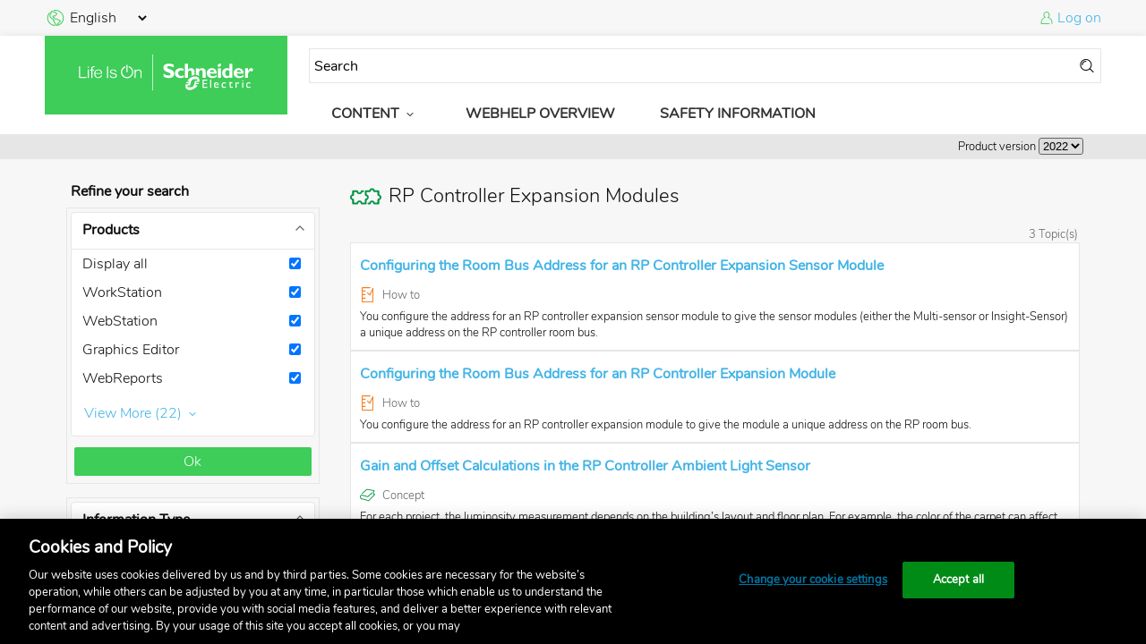

--- FILE ---
content_type: text/html; charset=utf-8
request_url: https://ecostruxure-building-help.se.com/bms/category/show.castle?functionalitycategory=rpcontrollerexpansionmodules&p.Key=&p.ShowAll=True&p.Unselected=False&i.Key=&i.ShowAll=False&i.Unselected=False&i.FilterIds=9%2C12%2C117%2C118%2C119%2C121%2C122%2C128%2C130%2C134&f.Key=&f.ShowAll=True&f.Unselected=False&locale=en-US&productversion=2022
body_size: 11447
content:
<!DOCTYPE html>

<html lang="en">
<head>
    <meta http-equiv="X-UA-Compatible" content="IE=edge,chrome=1" charset="utf-8" />
<meta name="viewport" content="width=device-width, initial-scale=1.0">
  <title>Building Automation Help</title>
  <!-- Google Tag Manager -->
  <script>(function (w, d, s, l, i) { w[l] = w[l] || []; w[l].push({ 'gtm.start': new Date().getTime(), event: 'gtm.js' }); var f = d.getElementsByTagName(s)[0], j = d.createElement(s), dl = l != 'dataLayer' ? '&l=' + l : ''; j.async = true; j.src = 'https://www.googletagmanager.com/gtm.js?id=' + i + dl; f.parentNode.insertBefore(j, f); })(window, document, 'script', 'dataLayer', 'GTM-5WGBFDW');</script>
  <!-- End Google Tag Manager -->
  <script type="text/javascript" src="/content/js/jquery-3.6.3.min.js"></script>
  <script defer
          src="https://d2osz8slymlqdp.cloudfront.net/@se/web-ui/@3.17.0/se-components/se-components.esm.js"
          integrity="sha512-fds9qtnrqCZ0Z3JY1W2IGb8MOhSrVQyUdk0vwQQy4U9kXRW8hXodW14xYBeR5jw8BXaM5AZ6uQ1+MaDHuAnvzA=="
          crossorigin="anonymous"
          type="module"
          data-stencil-namespace="se-components"></script>
  <script defer
          src="https://d2osz8slymlqdp.cloudfront.net/@se/web-ui/@3.17.0/se-components/se-components.js"
          integrity="sha512-KsQv66jAwfrxcmMH9sZLpjHu0w2uoGhSvg9us5US0WZ04wvXgdVWPCx3sdixCFI86bD1ZjlBricRk521jDKDFw=="
          crossorigin="anonymous"
          nomodule=""
          data-stencil-namespace="se-components"></script>
  <link type="text/css"
          rel="stylesheet"
          href="https://d2osz8slymlqdp.cloudfront.net/@se/icons/@4.2.0/css/styles.css"
          integrity="sha512-q0Am9m3SIMBJPCa1/SfC8+gHJMU4Db+e1ar+RyWKn9TxIX+7qApAhsyPxVL9NR0K2WTUYJq/2BaWhnuR/2wW1w=="
          crossorigin="anonymous" />
  <link type="text/css"
          rel="stylesheet"
          href="https://d2osz8slymlqdp.cloudfront.net/@se/fonts/@1.1.1/css/styles-technical.css"
          integrity="sha512-KStXMyPraaQEeeS7iHoBWYw8Jojba3ylShvrugT1gH8zn2B3IdqwQfJsdUlQyMovde7esf5BpJgByrLkiaLYNQ=="
          crossorigin="anonymous" />
  <link type="text/css"
          rel="stylesheet"
          href="/content/css/base.css" />    <script type="text/javascript" src="/Content/js/webhelp_settings.js"></script>
    <script type="text/javascript" src="/content/js/webhelp.js"></script>
        <!-- extra head tags -->
    <script type="text/javascript" src="/content/js/components/categoryfilter.js"></script>

    
            </head>

<body>
    <!-- Google Tag Manager (noscript) -->
    <noscript><iframe src="https://www.googletagmanager.com/ns.html?id=GTM-5WGBFDW" height="0" width="0" style="display:none;visibility:hidden"></iframe></noscript>
    <!-- End Google Tag Manager (noscript) -->
    <input type="hidden" id="defaultSearchValue" value="Search" />
    <se-app>
        <header>
            <div class="header-top">
                <!-- Language selection -->
                <div id="language_selection">
                    <div>
                        <se-icon color="primary">earth_america</se-icon>
                        <select id="selectedLanguage" name="selectedLanguage" >
<option selected="selected" value="en-US">English</option>
<option value="da-DK">Dansk</option>
<option value="de-DE">Deutsch</option>
<option value="fr-FR">Fran&#231;ais</option>
<option value="fi-FI">Suomi</option>
<option value="ru-RU">русский</option>
<option value="es-ES">Espa&#241;ol</option>
<option value="pt-PT">Portugu&#234;s</option>
<option value="it-IT">Italiano</option>
<option value="sv-SE">Svenska</option>
<option value="zh-CN">中文</option>
<option value="ja-JP">日本語</option>
<option value="pl-PL">polski</option>
</select>
                    </div>
                </div>
                <!-- User section -->
                
        <div id="user_login">
        <se-icon color="primary">user_standard</se-icon>
        <a href="/bms/users/eollogon.castle?returnurl=%252fbms%252fcategory%252fshow.castle%253ffunctionalitycategory%253drpcontrollerexpansionmodules%2526p.Key%253d%2526p.ShowAll%253dTrue%2526p.Unselected%253dFalse%2526i.Key%253d%2526i.ShowAll%253dFalse%2526i.Unselected%253dFalse%2526i.FilterIds%253d9%25252C12%25252C117%25252C118%25252C119%25252C121%25252C122%25252C128%25252C130%25252C134%2526f.Key%253d%2526f.ShowAll%253dTrue%2526f.Unselected%253dFalse%2526locale%253den-US%2526productversion%253d2022">Log on</a>
    </div>
                </div>

            <div class="header-mid-wrapper">
                <div class="header-mid">

                    <div class="content-wrapper">
                        <div class="header-icon">
                            <a href="/bms/home/index.castle?locale=en-US&productversion=2022"><se-icon-lifeison /></a>
                        </div>
                        <div class="header-nav">
                            <div class="header-nav-top">
                                <form action='/bms/topics/search.castle?locale=en-US&productversion=2022' method='get' id='searchform'>
  <div id="searchboxwrapper">
      <input type="text" id="searchquery" name="searchquery" value="" class="q" />
      <se-icon id="searchform-button" size="small" style="margin-left:4px; color: black;">action_search_stroke</se-icon>
  </div>
  <input type="hidden" id="locale" name="locale" value="en-US" />
  <input type="hidden" id="productversion" name="productversion" value="2022" />
  <input type="hidden" id="prerelease" name="prerelease" value="" />
  <input type="hidden" id="topsearchfrom" name="from" value="wh-top" /> <!-- Field used by Google Analytics for tracking-->
  <input type="hidden" id="topsearchfrom" name="online" value="true" /> <!-- Field used by Google Analytics for tracking-->
  <input type="hidden" id="p_Key" name="p.Key" value="" />
  <input type="hidden" id="p_Unselected" name="p.Unselected" value="False" />
  <input type="hidden" id="p_ShowAll" name="p.ShowAll" value="True" />
    <input type="hidden" id="i_Key" name="i.Key" value="" />
  <input type="hidden" id="i_Unselected" name="i.Unselected" value="False" />
  <input type="hidden" id="i_ShowAll" name="i.ShowAll" value="False" />
      <input type="hidden" id="i9" name="i.FilterIds" value="9" />
    <input type="hidden" id="i12" name="i.FilterIds" value="12" />
    <input type="hidden" id="i117" name="i.FilterIds" value="117" />
    <input type="hidden" id="i118" name="i.FilterIds" value="118" />
    <input type="hidden" id="i119" name="i.FilterIds" value="119" />
    <input type="hidden" id="i121" name="i.FilterIds" value="121" />
    <input type="hidden" id="i122" name="i.FilterIds" value="122" />
    <input type="hidden" id="i128" name="i.FilterIds" value="128" />
    <input type="hidden" id="i130" name="i.FilterIds" value="130" />
    <input type="hidden" id="i134" name="i.FilterIds" value="134" />
      <input type="hidden" id="f_Key" name="f.Key" value="" />
  <input type="hidden" id="f_Unselected" name="f.Unselected" value="False" />
  <input type="hidden" id="f_ShowAll" name="f.ShowAll" value="True" />
  </form>
<se-button class="mobile-nav-button" icon="burger_menu" color="primary" icon-only></se-button>                            </div>
                            <div class="header-nav-bottom">
                                <ul class="desktop-nav-menu">
  
  
     <li class="parent">
    Content<se-icon size="small">arrow2_down</se-icon>
  </li>
  <div class="megamenu">
    
        <div>
      <h6>
        <a  href="/bms/category/show.castle?functionalitycategory=functionality&p.Key=&p.ShowAll=True&p.Unselected=False&i.Key=&i.ShowAll=False&i.Unselected=False&i.FilterIds=9%2c12%2c117%2c118%2c119%2c121%2c122%2c128%2c130%2c134&f.Key=&f.ShowAll=True&f.Unselected=False&locale=en-US&productversion=2022">Functionality</a>
      </h6>
      <ul>
                        <li>
          <a  href="/bms/category/show.castle?functionalitycategory=basicfunctionality&p.Key=&p.ShowAll=True&p.Unselected=False&i.Key=&i.ShowAll=False&i.Unselected=False&i.FilterIds=9%2c12%2c117%2c118%2c119%2c121%2c122%2c128%2c130%2c134&f.Key=&f.ShowAll=True&f.Unselected=False&locale=en-US&productversion=2022">Basic Functionality</a>
          <ul>
                      </ul>
        </li>
                                <li>
          <a  href="/bms/category/show.castle?functionalitycategory=alarms&p.Key=&p.ShowAll=True&p.Unselected=False&i.Key=&i.ShowAll=False&i.Unselected=False&i.FilterIds=9%2c12%2c117%2c118%2c119%2c121%2c122%2c128%2c130%2c134&f.Key=&f.ShowAll=True&f.Unselected=False&locale=en-US&productversion=2022">Alarms</a>
          <ul>
                      </ul>
        </li>
                                <li>
          <a  href="/bms/category/show.castle?functionalitycategory=trends&p.Key=&p.ShowAll=True&p.Unselected=False&i.Key=&i.ShowAll=False&i.Unselected=False&i.FilterIds=9%2c12%2c117%2c118%2c119%2c121%2c122%2c128%2c130%2c134&f.Key=&f.ShowAll=True&f.Unselected=False&locale=en-US&productversion=2022">Trends</a>
          <ul>
                      </ul>
        </li>
                                <li>
          <a  href="/bms/category/show.castle?functionalitycategory=schedules&p.Key=&p.ShowAll=True&p.Unselected=False&i.Key=&i.ShowAll=False&i.Unselected=False&i.FilterIds=9%2c12%2c117%2c118%2c119%2c121%2c122%2c128%2c130%2c134&f.Key=&f.ShowAll=True&f.Unselected=False&locale=en-US&productversion=2022">Schedules</a>
          <ul>
                      </ul>
        </li>
                                <li>
          <a  href="/bms/category/show.castle?functionalitycategory=graphics&p.Key=&p.ShowAll=True&p.Unselected=False&i.Key=&i.ShowAll=False&i.Unselected=False&i.FilterIds=9%2c12%2c117%2c118%2c119%2c121%2c122%2c128%2c130%2c134&f.Key=&f.ShowAll=True&f.Unselected=False&locale=en-US&productversion=2022">Graphics</a>
          <ul>
                      </ul>
        </li>
                                <li>
          <a  href="/bms/category/show.castle?functionalitycategory=dashboards&p.Key=&p.ShowAll=True&p.Unselected=False&i.Key=&i.ShowAll=False&i.Unselected=False&i.FilterIds=9%2c12%2c117%2c118%2c119%2c121%2c122%2c128%2c130%2c134&f.Key=&f.ShowAll=True&f.Unselected=False&locale=en-US&productversion=2022">Dashboards</a>
          <ul>
                      </ul>
        </li>
                                <li>
          <a  href="/bms/category/show.castle?functionalitycategory=dynamicreports&p.Key=&p.ShowAll=True&p.Unselected=False&i.Key=&i.ShowAll=False&i.Unselected=False&i.FilterIds=9%2c12%2c117%2c118%2c119%2c121%2c122%2c128%2c130%2c134&f.Key=&f.ShowAll=True&f.Unselected=False&locale=en-US&productversion=2022">Dynamic Reports</a>
          <ul>
                      </ul>
        </li>
                                <li>
          <a  href="/bms/category/show.castle?functionalitycategory=billingreports&p.Key=&p.ShowAll=True&p.Unselected=False&i.Key=&i.ShowAll=False&i.Unselected=False&i.FilterIds=9%2c12%2c117%2c118%2c119%2c121%2c122%2c128%2c130%2c134&f.Key=&f.ShowAll=True&f.Unselected=False&locale=en-US&productversion=2022">Billing Reports</a>
          <ul>
                      </ul>
        </li>
                                <li>
          <a  href="/bms/category/show.castle?functionalitycategory=reports&p.Key=&p.ShowAll=True&p.Unselected=False&i.Key=&i.ShowAll=False&i.Unselected=False&i.FilterIds=9%2c12%2c117%2c118%2c119%2c121%2c122%2c128%2c130%2c134&f.Key=&f.ShowAll=True&f.Unselected=False&locale=en-US&productversion=2022">Reports</a>
          <ul>
                      </ul>
        </li>
                                <li>
          <a  href="/bms/category/show.castle?functionalitycategory=registration&p.Key=&p.ShowAll=True&p.Unselected=False&i.Key=&i.ShowAll=False&i.Unselected=False&i.FilterIds=9%2c12%2c117%2c118%2c119%2c121%2c122%2c128%2c130%2c134&f.Key=&f.ShowAll=True&f.Unselected=False&locale=en-US&productversion=2022">Registration</a>
          <ul>
                      </ul>
        </li>
                                <li>
          <a  href="/bms/category/show.castle?functionalitycategory=usermanagement&p.Key=&p.ShowAll=True&p.Unselected=False&i.Key=&i.ShowAll=False&i.Unselected=False&i.FilterIds=9%2c12%2c117%2c118%2c119%2c121%2c122%2c128%2c130%2c134&f.Key=&f.ShowAll=True&f.Unselected=False&locale=en-US&productversion=2022">User Management</a>
          <ul>
                      </ul>
        </li>
                                <li>
          <a  href="/bms/category/show.castle?functionalitycategory=licensemanagement&p.Key=&p.ShowAll=True&p.Unselected=False&i.Key=&i.ShowAll=False&i.Unselected=False&i.FilterIds=9%2c12%2c117%2c118%2c119%2c121%2c122%2c128%2c130%2c134&f.Key=&f.ShowAll=True&f.Unselected=False&locale=en-US&productversion=2022">License Management</a>
          <ul>
                      </ul>
        </li>
                                <li>
          <a  href="/bms/category/show.castle?functionalitycategory=localization&p.Key=&p.ShowAll=True&p.Unselected=False&i.Key=&i.ShowAll=False&i.Unselected=False&i.FilterIds=9%2c12%2c117%2c118%2c119%2c121%2c122%2c128%2c130%2c134&f.Key=&f.ShowAll=True&f.Unselected=False&locale=en-US&productversion=2022">Localization</a>
          <ul>
                      </ul>
        </li>
                                <li>
          <a  href="/bms/category/show.castle?functionalitycategory=zoning&p.Key=&p.ShowAll=True&p.Unselected=False&i.Key=&i.ShowAll=False&i.Unselected=False&i.FilterIds=9%2c12%2c117%2c118%2c119%2c121%2c122%2c128%2c130%2c134&f.Key=&f.ShowAll=True&f.Unselected=False&locale=en-US&productversion=2022">Zoning </a>
          <ul>
                      </ul>
        </li>
                                <li>
          <a  href="/bms/category/show.castle?functionalitycategory=semantic&p.Key=&p.ShowAll=True&p.Unselected=False&i.Key=&i.ShowAll=False&i.Unselected=False&i.FilterIds=9%2c12%2c117%2c118%2c119%2c121%2c122%2c128%2c130%2c134&f.Key=&f.ShowAll=True&f.Unselected=False&locale=en-US&productversion=2022">Semantic</a>
          <ul>
                      </ul>
        </li>
                                <li>
          <a  href="/bms/category/show.castle?functionalitycategory=metermanagement&p.Key=&p.ShowAll=True&p.Unselected=False&i.Key=&i.ShowAll=False&i.Unselected=False&i.FilterIds=9%2c12%2c117%2c118%2c119%2c121%2c122%2c128%2c130%2c134&f.Key=&f.ShowAll=True&f.Unselected=False&locale=en-US&productversion=2022">Meter Management</a>
          <ul>
                      </ul>
        </li>
                                <li>
          <a  href="/bms/category/show.castle?functionalitycategory=engineering&p.Key=&p.ShowAll=True&p.Unselected=False&i.Key=&i.ShowAll=False&i.Unselected=False&i.FilterIds=9%2c12%2c117%2c118%2c119%2c121%2c122%2c128%2c130%2c134&f.Key=&f.ShowAll=True&f.Unselected=False&locale=en-US&productversion=2022">Engineering</a>
          <ul>
                      </ul>
        </li>
                                <li>
          <a  href="/bms/category/show.castle?functionalitycategory=administration&p.Key=&p.ShowAll=True&p.Unselected=False&i.Key=&i.ShowAll=False&i.Unselected=False&i.FilterIds=9%2c12%2c117%2c118%2c119%2c121%2c122%2c128%2c130%2c134&f.Key=&f.ShowAll=True&f.Unselected=False&locale=en-US&productversion=2022">Administration</a>
          <ul>
                      </ul>
        </li>
                                <li>
          <a  href="/bms/category/show.castle?functionalitycategory=customtypes&p.Key=&p.ShowAll=True&p.Unselected=False&i.Key=&i.ShowAll=False&i.Unselected=False&i.FilterIds=9%2c12%2c117%2c118%2c119%2c121%2c122%2c128%2c130%2c134&f.Key=&f.ShowAll=True&f.Unselected=False&locale=en-US&productversion=2022">Custom Types</a>
          <ul>
                      </ul>
        </li>
                                <li>
          <a  href="/bms/category/show.castle?functionalitycategory=importexport&p.Key=&p.ShowAll=True&p.Unselected=False&i.Key=&i.ShowAll=False&i.Unselected=False&i.FilterIds=9%2c12%2c117%2c118%2c119%2c121%2c122%2c128%2c130%2c134&f.Key=&f.ShowAll=True&f.Unselected=False&locale=en-US&productversion=2022">Import/Export</a>
          <ul>
                      </ul>
        </li>
                                <li>
          <a  href="/bms/category/show.castle?functionalitycategory=programming&p.Key=&p.ShowAll=True&p.Unselected=False&i.Key=&i.ShowAll=False&i.Unselected=False&i.FilterIds=9%2c12%2c117%2c118%2c119%2c121%2c122%2c128%2c130%2c134&f.Key=&f.ShowAll=True&f.Unselected=False&locale=en-US&productversion=2022">Programming</a>
          <ul>
                      </ul>
        </li>
                                <li>
          <a  href="/bms/category/show.castle?functionalitycategory=communicationconfiguration&p.Key=&p.ShowAll=True&p.Unselected=False&i.Key=&i.ShowAll=False&i.Unselected=False&i.FilterIds=9%2c12%2c117%2c118%2c119%2c121%2c122%2c128%2c130%2c134&f.Key=&f.ShowAll=True&f.Unselected=False&locale=en-US&productversion=2022">Communication Configuration</a>
          <ul>
                                    <li>
              <a  href="/bms/category/show.castle?functionalitycategory=centralio&p.Key=&p.ShowAll=True&p.Unselected=False&i.Key=&i.ShowAll=False&i.Unselected=False&i.FilterIds=9%2c12%2c117%2c118%2c119%2c121%2c122%2c128%2c130%2c134&f.Key=&f.ShowAll=True&f.Unselected=False&locale=en-US&productversion=2022">Central IO </a>
            </li>
                                                <li>
              <a  href="/bms/category/show.castle?functionalitycategory=bacnetipdevices&p.Key=&p.ShowAll=True&p.Unselected=False&i.Key=&i.ShowAll=False&i.Unselected=False&i.FilterIds=9%2c12%2c117%2c118%2c119%2c121%2c122%2c128%2c130%2c134&f.Key=&f.ShowAll=True&f.Unselected=False&locale=en-US&productversion=2022">BACnet/IP devices</a>
            </li>
                                                <li>
              <a  href="/bms/category/show.castle?functionalitycategory=rpcontrollerexpansionmodules&p.Key=&p.ShowAll=True&p.Unselected=False&i.Key=&i.ShowAll=False&i.Unselected=False&i.FilterIds=9%2c12%2c117%2c118%2c119%2c121%2c122%2c128%2c130%2c134&f.Key=&f.ShowAll=True&f.Unselected=False&locale=en-US&productversion=2022">RP Controller Expansion Modules</a>
            </li>
                                                <li>
              <a  href="/bms/category/show.castle?functionalitycategory=se8000vt8000&p.Key=&p.ShowAll=True&p.Unselected=False&i.Key=&i.ShowAll=False&i.Unselected=False&i.FilterIds=9%2c12%2c117%2c118%2c119%2c121%2c122%2c128%2c130%2c134&f.Key=&f.ShowAll=True&f.Unselected=False&locale=en-US&productversion=2022">SE8000/VT8000</a>
            </li>
                                                <li>
              <a  href="/bms/category/show.castle?functionalitycategory=touchscreenroomcontroller&p.Key=&p.ShowAll=True&p.Unselected=False&i.Key=&i.ShowAll=False&i.Unselected=False&i.FilterIds=9%2c12%2c117%2c118%2c119%2c121%2c122%2c128%2c130%2c134&f.Key=&f.ShowAll=True&f.Unselected=False&locale=en-US&productversion=2022">Touchscreen Room Controller</a>
            </li>
                                                <li>
              <a  href="/bms/category/show.castle?functionalitycategory=inroomdoorlockgateway&p.Key=&p.ShowAll=True&p.Unselected=False&i.Key=&i.ShowAll=False&i.Unselected=False&i.FilterIds=9%2c12%2c117%2c118%2c119%2c121%2c122%2c128%2c130%2c134&f.Key=&f.ShowAll=True&f.Unselected=False&locale=en-US&productversion=2022">In-Room Door Lock Gateway</a>
            </li>
                                                <li>
              <a  href="/bms/category/show.castle?functionalitycategory=ion&p.Key=&p.ShowAll=True&p.Unselected=False&i.Key=&i.ShowAll=False&i.Unselected=False&i.FilterIds=9%2c12%2c117%2c118%2c119%2c121%2c122%2c128%2c130%2c134&f.Key=&f.ShowAll=True&f.Unselected=False&locale=en-US&productversion=2022">ION</a>
            </li>
                                                <li>
              <a  href="/bms/category/show.castle?functionalitycategory=bacnet&p.Key=&p.ShowAll=True&p.Unselected=False&i.Key=&i.ShowAll=False&i.Unselected=False&i.FilterIds=9%2c12%2c117%2c118%2c119%2c121%2c122%2c128%2c130%2c134&f.Key=&f.ShowAll=True&f.Unselected=False&locale=en-US&productversion=2022">BACnet</a>
            </li>
                                                <li>
              <a  href="/bms/category/show.castle?functionalitycategory=lonworks&p.Key=&p.ShowAll=True&p.Unselected=False&i.Key=&i.ShowAll=False&i.Unselected=False&i.FilterIds=9%2c12%2c117%2c118%2c119%2c121%2c122%2c128%2c130%2c134&f.Key=&f.ShowAll=True&f.Unselected=False&locale=en-US&productversion=2022">LonWorks</a>
            </li>
                                                <li>
              <a  href="/bms/category/show.castle?functionalitycategory=modbus&p.Key=&p.ShowAll=True&p.Unselected=False&i.Key=&i.ShowAll=False&i.Unselected=False&i.FilterIds=9%2c12%2c117%2c118%2c119%2c121%2c122%2c128%2c130%2c134&f.Key=&f.ShowAll=True&f.Unselected=False&locale=en-US&productversion=2022">Modbus</a>
            </li>
                                                <li>
              <a  href="/bms/category/show.castle?functionalitycategory=knx&p.Key=&p.ShowAll=True&p.Unselected=False&i.Key=&i.ShowAll=False&i.Unselected=False&i.FilterIds=9%2c12%2c117%2c118%2c119%2c121%2c122%2c128%2c130%2c134&f.Key=&f.ShowAll=True&f.Unselected=False&locale=en-US&productversion=2022">KNX</a>
            </li>
                                                <li>
              <a  href="/bms/category/show.castle?functionalitycategory=zigbee&p.Key=&p.ShowAll=True&p.Unselected=False&i.Key=&i.ShowAll=False&i.Unselected=False&i.FilterIds=9%2c12%2c117%2c118%2c119%2c121%2c122%2c128%2c130%2c134&f.Key=&f.ShowAll=True&f.Unselected=False&locale=en-US&productversion=2022">Zigbee </a>
            </li>
                                                <li>
              <a  href="/bms/category/show.castle?functionalitycategory=iot&p.Key=&p.ShowAll=True&p.Unselected=False&i.Key=&i.ShowAll=False&i.Unselected=False&i.FilterIds=9%2c12%2c117%2c118%2c119%2c121%2c122%2c128%2c130%2c134&f.Key=&f.ShowAll=True&f.Unselected=False&locale=en-US&productversion=2022">IoT </a>
            </li>
                                                <li>
              <a  href="/bms/category/show.castle?functionalitycategory=opcua&p.Key=&p.ShowAll=True&p.Unselected=False&i.Key=&i.ShowAll=False&i.Unselected=False&i.FilterIds=9%2c12%2c117%2c118%2c119%2c121%2c122%2c128%2c130%2c134&f.Key=&f.ShowAll=True&f.Unselected=False&locale=en-US&productversion=2022">OPC UA</a>
            </li>
                                                <li>
              <a  href="/bms/category/show.castle?functionalitycategory=webservices&p.Key=&p.ShowAll=True&p.Unselected=False&i.Key=&i.ShowAll=False&i.Unselected=False&i.FilterIds=9%2c12%2c117%2c118%2c119%2c121%2c122%2c128%2c130%2c134&f.Key=&f.ShowAll=True&f.Unselected=False&locale=en-US&productversion=2022">Web Services</a>
            </li>
                                                <li>
              <a  href="/bms/category/show.castle?functionalitycategory=smartdrivers&p.Key=&p.ShowAll=True&p.Unselected=False&i.Key=&i.ShowAll=False&i.Unselected=False&i.FilterIds=9%2c12%2c117%2c118%2c119%2c121%2c122%2c128%2c130%2c134&f.Key=&f.ShowAll=True&f.Unselected=False&locale=en-US&productversion=2022">SmartDrivers</a>
            </li>
                                                <li>
              <a  href="/bms/category/show.castle?functionalitycategory=engagemobileapplication&p.Key=&p.ShowAll=True&p.Unselected=False&i.Key=&i.ShowAll=False&i.Unselected=False&i.FilterIds=9%2c12%2c117%2c118%2c119%2c121%2c122%2c128%2c130%2c134&f.Key=&f.ShowAll=True&f.Unselected=False&locale=en-US&productversion=2022">Engage Mobile Application</a>
            </li>
                                                <li>
              <a  href="/bms/category/show.castle?functionalitycategory=rpcrcble&p.Key=&p.ShowAll=True&p.Unselected=False&i.Key=&i.ShowAll=False&i.Unselected=False&i.FilterIds=9%2c12%2c117%2c118%2c119%2c121%2c122%2c128%2c130%2c134&f.Key=&f.ShowAll=True&f.Unselected=False&locale=en-US&productversion=2022">RP-C-RC-BLE</a>
            </li>
                                                <li>
              <a  href="/bms/category/show.castle?functionalitycategory=xenta&p.Key=&p.ShowAll=True&p.Unselected=False&i.Key=&i.ShowAll=False&i.Unselected=False&i.FilterIds=9%2c12%2c117%2c118%2c119%2c121%2c122%2c128%2c130%2c134&f.Key=&f.ShowAll=True&f.Unselected=False&locale=en-US&productversion=2022">Xenta </a>
            </li>
                                                <li>
              <a  href="/bms/category/show.castle?functionalitycategory=mnl&p.Key=&p.ShowAll=True&p.Unselected=False&i.Key=&i.ShowAll=False&i.Unselected=False&i.FilterIds=9%2c12%2c117%2c118%2c119%2c121%2c122%2c128%2c130%2c134&f.Key=&f.ShowAll=True&f.Unselected=False&locale=en-US&productversion=2022">MNL </a>
            </li>
                                                <li>
              <a  href="/bms/category/show.castle?functionalitycategory=mnb&p.Key=&p.ShowAll=True&p.Unselected=False&i.Key=&i.ShowAll=False&i.Unselected=False&i.FilterIds=9%2c12%2c117%2c118%2c119%2c121%2c122%2c128%2c130%2c134&f.Key=&f.ShowAll=True&f.Unselected=False&locale=en-US&productversion=2022">MNB</a>
            </li>
                                                <li>
              <a  href="/bms/category/show.castle?functionalitycategory=b3&p.Key=&p.ShowAll=True&p.Unselected=False&i.Key=&i.ShowAll=False&i.Unselected=False&i.FilterIds=9%2c12%2c117%2c118%2c119%2c121%2c122%2c128%2c130%2c134&f.Key=&f.ShowAll=True&f.Unselected=False&locale=en-US&productversion=2022">b3</a>
            </li>
                                                <li>
              <a  href="/bms/category/show.castle?functionalitycategory=infinet&p.Key=&p.ShowAll=True&p.Unselected=False&i.Key=&i.ShowAll=False&i.Unselected=False&i.FilterIds=9%2c12%2c117%2c118%2c119%2c121%2c122%2c128%2c130%2c134&f.Key=&f.ShowAll=True&f.Unselected=False&locale=en-US&productversion=2022">Infinet</a>
            </li>
                                                <li>
              <a  href="/bms/category/show.castle?functionalitycategory=network8000&p.Key=&p.ShowAll=True&p.Unselected=False&i.Key=&i.ShowAll=False&i.Unselected=False&i.FilterIds=9%2c12%2c117%2c118%2c119%2c121%2c122%2c128%2c130%2c134&f.Key=&f.ShowAll=True&f.Unselected=False&locale=en-US&productversion=2022">NETWORK 8000</a>
            </li>
                                                <li>
              <a  href="/bms/category/show.castle?functionalitycategory=inet&p.Key=&p.ShowAll=True&p.Unselected=False&i.Key=&i.ShowAll=False&i.Unselected=False&i.FilterIds=9%2c12%2c117%2c118%2c119%2c121%2c122%2c128%2c130%2c134&f.Key=&f.ShowAll=True&f.Unselected=False&locale=en-US&productversion=2022">I/NET</a>
            </li>
                                                <li>
              <a  href="/bms/category/show.castle?functionalitycategory=micronet&p.Key=&p.ShowAll=True&p.Unselected=False&i.Key=&i.ShowAll=False&i.Unselected=False&i.FilterIds=9%2c12%2c117%2c118%2c119%2c121%2c122%2c128%2c130%2c134&f.Key=&f.ShowAll=True&f.Unselected=False&locale=en-US&productversion=2022">MicroNet</a>
            </li>
                                                <li>
              <a  href="/bms/category/show.castle?functionalitycategory=sigma&p.Key=&p.ShowAll=True&p.Unselected=False&i.Key=&i.ShowAll=False&i.Unselected=False&i.FilterIds=9%2c12%2c117%2c118%2c119%2c121%2c122%2c128%2c130%2c134&f.Key=&f.ShowAll=True&f.Unselected=False&locale=en-US&productversion=2022">Sigma</a>
            </li>
                                                <li>
              <a  href="/bms/category/show.castle?functionalitycategory=cloudagent&p.Key=&p.ShowAll=True&p.Unselected=False&i.Key=&i.ShowAll=False&i.Unselected=False&i.FilterIds=9%2c12%2c117%2c118%2c119%2c121%2c122%2c128%2c130%2c134&f.Key=&f.ShowAll=True&f.Unselected=False&locale=en-US&productversion=2022">Cloud Agent</a>
            </li>
                                                          </ul>
        </li>
                                <li>
          <a  href="/bms/category/show.castle?functionalitycategory=security&p.Key=&p.ShowAll=True&p.Unselected=False&i.Key=&i.ShowAll=False&i.Unselected=False&i.FilterIds=9%2c12%2c117%2c118%2c119%2c121%2c122%2c128%2c130%2c134&f.Key=&f.ShowAll=True&f.Unselected=False&locale=en-US&productversion=2022">Security</a>
          <ul>
                      </ul>
        </li>
                                <li>
          <a  href="/bms/category/show.castle?functionalitycategory=hardware&p.Key=&p.ShowAll=True&p.Unselected=False&i.Key=&i.ShowAll=False&i.Unselected=False&i.FilterIds=9%2c12%2c117%2c118%2c119%2c121%2c122%2c128%2c130%2c134&f.Key=&f.ShowAll=True&f.Unselected=False&locale=en-US&productversion=2022">Hardware</a>
          <ul>
                      </ul>
        </li>
                                <li>
          <a  href="/bms/category/show.castle?functionalitycategory=spacelogicsensorinterfaces&p.Key=&p.ShowAll=True&p.Unselected=False&i.Key=&i.ShowAll=False&i.Unselected=False&i.FilterIds=9%2c12%2c117%2c118%2c119%2c121%2c122%2c128%2c130%2c134&f.Key=&f.ShowAll=True&f.Unselected=False&locale=en-US&productversion=2022">SpaceLogic Sensor Interfaces</a>
          <ul>
                                    <li>
              <a  href="/bms/category/show.castle?functionalitycategory=touchscreen&p.Key=&p.ShowAll=True&p.Unselected=False&i.Key=&i.ShowAll=False&i.Unselected=False&i.FilterIds=9%2c12%2c117%2c118%2c119%2c121%2c122%2c128%2c130%2c134&f.Key=&f.ShowAll=True&f.Unselected=False&locale=en-US&productversion=2022">Touchscreen</a>
            </li>
                                                <li>
              <a  href="/bms/category/show.castle?functionalitycategory=lcd&p.Key=&p.ShowAll=True&p.Unselected=False&i.Key=&i.ShowAll=False&i.Unselected=False&i.FilterIds=9%2c12%2c117%2c118%2c119%2c121%2c122%2c128%2c130%2c134&f.Key=&f.ShowAll=True&f.Unselected=False&locale=en-US&productversion=2022">LCD</a>
            </li>
                                                <li>
              <a  href="/bms/category/show.castle?functionalitycategory=3button&p.Key=&p.ShowAll=True&p.Unselected=False&i.Key=&i.ShowAll=False&i.Unselected=False&i.FilterIds=9%2c12%2c117%2c118%2c119%2c121%2c122%2c128%2c130%2c134&f.Key=&f.ShowAll=True&f.Unselected=False&locale=en-US&productversion=2022">3-button</a>
            </li>
                                  </ul>
        </li>
                                <li>
          <a  href="/bms/category/show.castle?functionalitycategory=upgrade&p.Key=&p.ShowAll=True&p.Unselected=False&i.Key=&i.ShowAll=False&i.Unselected=False&i.FilterIds=9%2c12%2c117%2c118%2c119%2c121%2c122%2c128%2c130%2c134&f.Key=&f.ShowAll=True&f.Unselected=False&locale=en-US&productversion=2022">Upgrade</a>
          <ul>
                      </ul>
        </li>
                                <li>
          <a  href="/bms/category/show.castle?functionalitycategory=transition&p.Key=&p.ShowAll=True&p.Unselected=False&i.Key=&i.ShowAll=False&i.Unselected=False&i.FilterIds=9%2c12%2c117%2c118%2c119%2c121%2c122%2c128%2c130%2c134&f.Key=&f.ShowAll=True&f.Unselected=False&locale=en-US&productversion=2022">Transition</a>
          <ul>
                                    <li>
              <a  href="/bms/category/show.castle?functionalitycategory=vistatransition&p.Key=&p.ShowAll=True&p.Unselected=False&i.Key=&i.ShowAll=False&i.Unselected=False&i.FilterIds=9%2c12%2c117%2c118%2c119%2c121%2c122%2c128%2c130%2c134&f.Key=&f.ShowAll=True&f.Unselected=False&locale=en-US&productversion=2022">Vista Transition</a>
            </li>
                                                <li>
              <a  href="/bms/category/show.castle?functionalitycategory=continuumtransition&p.Key=&p.ShowAll=True&p.Unselected=False&i.Key=&i.ShowAll=False&i.Unselected=False&i.FilterIds=9%2c12%2c117%2c118%2c119%2c121%2c122%2c128%2c130%2c134&f.Key=&f.ShowAll=True&f.Unselected=False&locale=en-US&productversion=2022">Continuum Transition</a>
            </li>
                                  </ul>
        </li>
                                <li>
          <a  href="/bms/category/show.castle?functionalitycategory=smokecontrol&p.Key=&p.ShowAll=True&p.Unselected=False&i.Key=&i.ShowAll=False&i.Unselected=False&i.FilterIds=9%2c12%2c117%2c118%2c119%2c121%2c122%2c128%2c130%2c134&f.Key=&f.ShowAll=True&f.Unselected=False&locale=en-US&productversion=2022">Smoke Control</a>
          <ul>
                      </ul>
        </li>
                      </ul>
    </div>
    
    
    
        <div>
      <h6>
        <a  href="/bms/category/show.castle?productcategory=products&p.Key=&p.ShowAll=True&p.Unselected=False&i.Key=&i.ShowAll=False&i.Unselected=False&i.FilterIds=9%2c12%2c117%2c118%2c119%2c121%2c122%2c128%2c130%2c134&f.Key=&f.ShowAll=True&f.Unselected=False&locale=en-US&productversion=2022">Products</a>
      </h6>
      <ul>
                        <li>
          <a  href="/bms/category/show.castle?productcategory=webstation&p.Key=&p.ShowAll=True&p.Unselected=False&i.Key=&i.ShowAll=False&i.Unselected=False&i.FilterIds=9%2c12%2c117%2c118%2c119%2c121%2c122%2c128%2c130%2c134&f.Key=&f.ShowAll=True&f.Unselected=False&locale=en-US&productversion=2022">WebStation</a>
          <ul>
                      </ul>
        </li>
                                <li>
          <a  href="/bms/category/show.castle?productcategory=workstation&p.Key=&p.ShowAll=True&p.Unselected=False&i.Key=&i.ShowAll=False&i.Unselected=False&i.FilterIds=9%2c12%2c117%2c118%2c119%2c121%2c122%2c128%2c130%2c134&f.Key=&f.ShowAll=True&f.Unselected=False&locale=en-US&productversion=2022">WorkStation</a>
          <ul>
                      </ul>
        </li>
                                <li>
          <a  href="/bms/category/show.castle?productcategory=registrationportal&p.Key=&p.ShowAll=True&p.Unselected=False&i.Key=&i.ShowAll=False&i.Unselected=False&i.FilterIds=9%2c12%2c117%2c118%2c119%2c121%2c122%2c128%2c130%2c134&f.Key=&f.ShowAll=True&f.Unselected=False&locale=en-US&productversion=2022">Registration Portal</a>
          <ul>
                      </ul>
        </li>
                                <li>
          <a  href="/bms/category/show.castle?productcategory=touchscreens&p.Key=&p.ShowAll=True&p.Unselected=False&i.Key=&i.ShowAll=False&i.Unselected=False&i.FilterIds=9%2c12%2c117%2c118%2c119%2c121%2c122%2c128%2c130%2c134&f.Key=&f.ShowAll=True&f.Unselected=False&locale=en-US&productversion=2022">Touch Screens</a>
          <ul>
                                    <li>
              <a  href="/bms/category/show.castle?productcategory=adv1&p.Key=&p.ShowAll=True&p.Unselected=False&i.Key=&i.ShowAll=False&i.Unselected=False&i.FilterIds=9%2c12%2c117%2c118%2c119%2c121%2c122%2c128%2c130%2c134&f.Key=&f.ShowAll=True&f.Unselected=False&locale=en-US&productversion=2022">AD v1</a>
            </li>
                                                <li>
              <a  href="/bms/category/show.castle?productcategory=adv2&p.Key=&p.ShowAll=True&p.Unselected=False&i.Key=&i.ShowAll=False&i.Unselected=False&i.FilterIds=9%2c12%2c117%2c118%2c119%2c121%2c122%2c128%2c130%2c134&f.Key=&f.ShowAll=True&f.Unselected=False&locale=en-US&productversion=2022">AD v2</a>
            </li>
                                                <li>
              <a  href="/bms/category/show.castle?productcategory=adv3&p.Key=&p.ShowAll=True&p.Unselected=False&i.Key=&i.ShowAll=False&i.Unselected=False&i.FilterIds=9%2c12%2c117%2c118%2c119%2c121%2c122%2c128%2c130%2c134&f.Key=&f.ShowAll=True&f.Unselected=False&locale=en-US&productversion=2022">AD v3</a>
            </li>
                                                <li>
              <a  href="/bms/category/show.castle?productcategory=operatordisplay&p.Key=&p.ShowAll=True&p.Unselected=False&i.Key=&i.ShowAll=False&i.Unselected=False&i.FilterIds=9%2c12%2c117%2c118%2c119%2c121%2c122%2c128%2c130%2c134&f.Key=&f.ShowAll=True&f.Unselected=False&locale=en-US&productversion=2022">Operator Display</a>
            </li>
                                  </ul>
        </li>
                                <li>
          <a  href="/bms/category/show.castle?productcategory=engage&p.Key=&p.ShowAll=True&p.Unselected=False&i.Key=&i.ShowAll=False&i.Unselected=False&i.FilterIds=9%2c12%2c117%2c118%2c119%2c121%2c122%2c128%2c130%2c134&f.Key=&f.ShowAll=True&f.Unselected=False&locale=en-US&productversion=2022">Engage</a>
          <ul>
                      </ul>
        </li>
                                <li>
          <a  href="/bms/category/show.castle?productcategory=enterprisecentral&p.Key=&p.ShowAll=True&p.Unselected=False&i.Key=&i.ShowAll=False&i.Unselected=False&i.FilterIds=9%2c12%2c117%2c118%2c119%2c121%2c122%2c128%2c130%2c134&f.Key=&f.ShowAll=True&f.Unselected=False&locale=en-US&productversion=2022">Enterprise Central</a>
          <ul>
                      </ul>
        </li>
                                <li>
          <a  href="/bms/category/show.castle?productcategory=enterpriseserver&p.Key=&p.ShowAll=True&p.Unselected=False&i.Key=&i.ShowAll=False&i.Unselected=False&i.FilterIds=9%2c12%2c117%2c118%2c119%2c121%2c122%2c128%2c130%2c134&f.Key=&f.ShowAll=True&f.Unselected=False&locale=en-US&productversion=2022">Enterprise Server</a>
          <ul>
                      </ul>
        </li>
                                <li>
          <a  href="/bms/category/show.castle?productcategory=automationservers&p.Key=&p.ShowAll=True&p.Unselected=False&i.Key=&i.ShowAll=False&i.Unselected=False&i.FilterIds=9%2c12%2c117%2c118%2c119%2c121%2c122%2c128%2c130%2c134&f.Key=&f.ShowAll=True&f.Unselected=False&locale=en-US&productversion=2022">Automation Servers</a>
          <ul>
                                    <li>
              <a  href="/bms/category/show.castle?productcategory=asp3&p.Key=&p.ShowAll=True&p.Unselected=False&i.Key=&i.ShowAll=False&i.Unselected=False&i.FilterIds=9%2c12%2c117%2c118%2c119%2c121%2c122%2c128%2c130%2c134&f.Key=&f.ShowAll=True&f.Unselected=False&locale=en-US&productversion=2022">AS-P-3</a>
            </li>
                                                <li>
              <a  href="/bms/category/show.castle?productcategory=asp&p.Key=&p.ShowAll=True&p.Unselected=False&i.Key=&i.ShowAll=False&i.Unselected=False&i.FilterIds=9%2c12%2c117%2c118%2c119%2c121%2c122%2c128%2c130%2c134&f.Key=&f.ShowAll=True&f.Unselected=False&locale=en-US&productversion=2022">AS-P</a>
            </li>
                                                <li>
              <a  href="/bms/category/show.castle?productcategory=asb&p.Key=&p.ShowAll=True&p.Unselected=False&i.Key=&i.ShowAll=False&i.Unselected=False&i.FilterIds=9%2c12%2c117%2c118%2c119%2c121%2c122%2c128%2c130%2c134&f.Key=&f.ShowAll=True&f.Unselected=False&locale=en-US&productversion=2022">AS-B</a>
            </li>
                                                <li>
              <a  href="/bms/category/show.castle?productcategory=edgeserver&p.Key=&p.ShowAll=True&p.Unselected=False&i.Key=&i.ShowAll=False&i.Unselected=False&i.FilterIds=9%2c12%2c117%2c118%2c119%2c121%2c122%2c128%2c130%2c134&f.Key=&f.ShowAll=True&f.Unselected=False&locale=en-US&productversion=2022">Edge Server</a>
            </li>
                                                <li>
              <a  href="/bms/category/show.castle?productcategory=aspsmokecontrol&p.Key=&p.ShowAll=True&p.Unselected=False&i.Key=&i.ShowAll=False&i.Unselected=False&i.FilterIds=9%2c12%2c117%2c118%2c119%2c121%2c122%2c128%2c130%2c134&f.Key=&f.ShowAll=True&f.Unselected=False&locale=en-US&productversion=2022">AS-P Smoke Control</a>
            </li>
                                                <li>
              <a  href="/bms/category/show.castle?productcategory=automationserver&p.Key=&p.ShowAll=True&p.Unselected=False&i.Key=&i.ShowAll=False&i.Unselected=False&i.FilterIds=9%2c12%2c117%2c118%2c119%2c121%2c122%2c128%2c130%2c134&f.Key=&f.ShowAll=True&f.Unselected=False&locale=en-US&productversion=2022">Automation Server</a>
            </li>
                                                <li>
              <a  href="/bms/category/show.castle?productcategory=automationserversmokecontrol&p.Key=&p.ShowAll=True&p.Unselected=False&i.Key=&i.ShowAll=False&i.Unselected=False&i.FilterIds=9%2c12%2c117%2c118%2c119%2c121%2c122%2c128%2c130%2c134&f.Key=&f.ShowAll=True&f.Unselected=False&locale=en-US&productversion=2022">Automation Server Smoke Control</a>
            </li>
                                  </ul>
        </li>
                                <li>
          <a  href="/bms/category/show.castle?productcategory=licenseserver&p.Key=&p.ShowAll=True&p.Unselected=False&i.Key=&i.ShowAll=False&i.Unselected=False&i.FilterIds=9%2c12%2c117%2c118%2c119%2c121%2c122%2c128%2c130%2c134&f.Key=&f.ShowAll=True&f.Unselected=False&locale=en-US&productversion=2022">License Server</a>
          <ul>
                      </ul>
        </li>
                                <li>
          <a  href="/bms/category/show.castle?productcategory=administratortools&p.Key=&p.ShowAll=True&p.Unselected=False&i.Key=&i.ShowAll=False&i.Unselected=False&i.FilterIds=9%2c12%2c117%2c118%2c119%2c121%2c122%2c128%2c130%2c134&f.Key=&f.ShowAll=True&f.Unselected=False&locale=en-US&productversion=2022">Administrator Tools</a>
          <ul>
                                    <li>
              <a  href="/bms/category/show.castle?productcategory=softwareadministrator&p.Key=&p.ShowAll=True&p.Unselected=False&i.Key=&i.ShowAll=False&i.Unselected=False&i.FilterIds=9%2c12%2c117%2c118%2c119%2c121%2c122%2c128%2c130%2c134&f.Key=&f.ShowAll=True&f.Unselected=False&locale=en-US&productversion=2022">Software Administrator</a>
            </li>
                                                <li>
              <a  href="/bms/category/show.castle?productcategory=licenseadministrator&p.Key=&p.ShowAll=True&p.Unselected=False&i.Key=&i.ShowAll=False&i.Unselected=False&i.FilterIds=9%2c12%2c117%2c118%2c119%2c121%2c122%2c128%2c130%2c134&f.Key=&f.ShowAll=True&f.Unselected=False&locale=en-US&productversion=2022">License Administrator</a>
            </li>
                                                <li>
              <a  href="/bms/category/show.castle?productcategory=deviceadministrator&p.Key=&p.ShowAll=True&p.Unselected=False&i.Key=&i.ShowAll=False&i.Unselected=False&i.FilterIds=9%2c12%2c117%2c118%2c119%2c121%2c122%2c128%2c130%2c134&f.Key=&f.ShowAll=True&f.Unselected=False&locale=en-US&productversion=2022">Device Administrator</a>
            </li>
                                  </ul>
        </li>
                                <li>
          <a  href="/bms/category/show.castle?productcategory=bacnetipdevices&p.Key=&p.ShowAll=True&p.Unselected=False&i.Key=&i.ShowAll=False&i.Unselected=False&i.FilterIds=9%2c12%2c117%2c118%2c119%2c121%2c122%2c128%2c130%2c134&f.Key=&f.ShowAll=True&f.Unselected=False&locale=en-US&productversion=2022">BACnet/IP Devices</a>
          <ul>
                                    <li>
              <a  href="/bms/category/show.castle?productcategory=rpc&p.Key=&p.ShowAll=True&p.Unselected=False&i.Key=&i.ShowAll=False&i.Unselected=False&i.FilterIds=9%2c12%2c117%2c118%2c119%2c121%2c122%2c128%2c130%2c134&f.Key=&f.ShowAll=True&f.Unselected=False&locale=en-US&productversion=2022">RP-C</a>
            </li>
                                                <li>
              <a  href="/bms/category/show.castle?productcategory=rpv&p.Key=&p.ShowAll=True&p.Unselected=False&i.Key=&i.ShowAll=False&i.Unselected=False&i.FilterIds=9%2c12%2c117%2c118%2c119%2c121%2c122%2c128%2c130%2c134&f.Key=&f.ShowAll=True&f.Unselected=False&locale=en-US&productversion=2022">RP-V</a>
            </li>
                                                <li>
              <a  href="/bms/category/show.castle?productcategory=mpc&p.Key=&p.ShowAll=True&p.Unselected=False&i.Key=&i.ShowAll=False&i.Unselected=False&i.FilterIds=9%2c12%2c117%2c118%2c119%2c121%2c122%2c128%2c130%2c134&f.Key=&f.ShowAll=True&f.Unselected=False&locale=en-US&productversion=2022">MP-C</a>
            </li>
                                                <li>
              <a  href="/bms/category/show.castle?productcategory=mpv&p.Key=&p.ShowAll=True&p.Unselected=False&i.Key=&i.ShowAll=False&i.Unselected=False&i.FilterIds=9%2c12%2c117%2c118%2c119%2c121%2c122%2c128%2c130%2c134&f.Key=&f.ShowAll=True&f.Unselected=False&locale=en-US&productversion=2022">MP-V</a>
            </li>
                                                <li>
              <a  href="/bms/category/show.castle?productcategory=ipio&p.Key=&p.ShowAll=True&p.Unselected=False&i.Key=&i.ShowAll=False&i.Unselected=False&i.FilterIds=9%2c12%2c117%2c118%2c119%2c121%2c122%2c128%2c130%2c134&f.Key=&f.ShowAll=True&f.Unselected=False&locale=en-US&productversion=2022">IP-IO </a>
            </li>
                                                <li>
              <a  href="/bms/category/show.castle?productcategory=rpio&p.Key=&p.ShowAll=True&p.Unselected=False&i.Key=&i.ShowAll=False&i.Unselected=False&i.FilterIds=9%2c12%2c117%2c118%2c119%2c121%2c122%2c128%2c130%2c134&f.Key=&f.ShowAll=True&f.Unselected=False&locale=en-US&productversion=2022">RP-IO </a>
            </li>
                                                <li>
              <a  href="/bms/category/show.castle?productcategory=mpcsmokecontrol&p.Key=&p.ShowAll=True&p.Unselected=False&i.Key=&i.ShowAll=False&i.Unselected=False&i.FilterIds=9%2c12%2c117%2c118%2c119%2c121%2c122%2c128%2c130%2c134&f.Key=&f.ShowAll=True&f.Unselected=False&locale=en-US&productversion=2022">MP-C Smoke Control</a>
            </li>
                                                <li>
              <a  href="/bms/category/show.castle?productcategory=mpvsmokecontrol&p.Key=&p.ShowAll=True&p.Unselected=False&i.Key=&i.ShowAll=False&i.Unselected=False&i.FilterIds=9%2c12%2c117%2c118%2c119%2c121%2c122%2c128%2c130%2c134&f.Key=&f.ShowAll=True&f.Unselected=False&locale=en-US&productversion=2022">MP-V Smoke Control</a>
            </li>
                                                <li>
              <a  href="/bms/category/show.castle?productcategory=ipiosmokecontrol&p.Key=&p.ShowAll=True&p.Unselected=False&i.Key=&i.ShowAll=False&i.Unselected=False&i.FilterIds=9%2c12%2c117%2c118%2c119%2c121%2c122%2c128%2c130%2c134&f.Key=&f.ShowAll=True&f.Unselected=False&locale=en-US&productversion=2022">IP-IO Smoke Control</a>
            </li>
                                  </ul>
        </li>
                                <li>
          <a  href="/bms/category/show.castle?productcategory=rpcontrollerexpansionmodules&p.Key=&p.ShowAll=True&p.Unselected=False&i.Key=&i.ShowAll=False&i.Unselected=False&i.FilterIds=9%2c12%2c117%2c118%2c119%2c121%2c122%2c128%2c130%2c134&f.Key=&f.ShowAll=True&f.Unselected=False&locale=en-US&productversion=2022">RP Controller Expansion Modules</a>
          <ul>
                                    <li>
              <a  href="/bms/category/show.castle?productcategory=rpcextdalimpd&p.Key=&p.ShowAll=True&p.Unselected=False&i.Key=&i.ShowAll=False&i.Unselected=False&i.FilterIds=9%2c12%2c117%2c118%2c119%2c121%2c122%2c128%2c130%2c134&f.Key=&f.ShowAll=True&f.Unselected=False&locale=en-US&productversion=2022">RP-C-EXT-DALI-M-PD</a>
            </li>
                                                <li>
              <a  href="/bms/category/show.castle?productcategory=rpcextdali&p.Key=&p.ShowAll=True&p.Unselected=False&i.Key=&i.ShowAll=False&i.Unselected=False&i.FilterIds=9%2c12%2c117%2c118%2c119%2c121%2c122%2c128%2c130%2c134&f.Key=&f.ShowAll=True&f.Unselected=False&locale=en-US&productversion=2022">RP-C-EXT-DALI</a>
            </li>
                                                <li>
              <a  href="/bms/category/show.castle?productcategory=rpcext010v4pd&p.Key=&p.ShowAll=True&p.Unselected=False&i.Key=&i.ShowAll=False&i.Unselected=False&i.FilterIds=9%2c12%2c117%2c118%2c119%2c121%2c122%2c128%2c130%2c134&f.Key=&f.ShowAll=True&f.Unselected=False&locale=en-US&productversion=2022">RP-C-EXT-0-10V-4-PD</a>
            </li>
                                                <li>
              <a  href="/bms/category/show.castle?productcategory=rpcext010v4&p.Key=&p.ShowAll=True&p.Unselected=False&i.Key=&i.ShowAll=False&i.Unselected=False&i.FilterIds=9%2c12%2c117%2c118%2c119%2c121%2c122%2c128%2c130%2c134&f.Key=&f.ShowAll=True&f.Unselected=False&locale=en-US&productversion=2022">RP-C-EXT-0-10V-4</a>
            </li>
                                                <li>
              <a  href="/bms/category/show.castle?productcategory=rpcextblsmi4hvpd&p.Key=&p.ShowAll=True&p.Unselected=False&i.Key=&i.ShowAll=False&i.Unselected=False&i.FilterIds=9%2c12%2c117%2c118%2c119%2c121%2c122%2c128%2c130%2c134&f.Key=&f.ShowAll=True&f.Unselected=False&locale=en-US&productversion=2022">RP-C-EXT-BL-SMI-4-HV-PD</a>
            </li>
                                                <li>
              <a  href="/bms/category/show.castle?productcategory=rpcextblsmi2lvpd&p.Key=&p.ShowAll=True&p.Unselected=False&i.Key=&i.ShowAll=False&i.Unselected=False&i.FilterIds=9%2c12%2c117%2c118%2c119%2c121%2c122%2c128%2c130%2c134&f.Key=&f.ShowAll=True&f.Unselected=False&locale=en-US&productversion=2022">RP-C-EXT-BL-SMI-2-LV-PD</a>
            </li>
                                                <li>
              <a  href="/bms/category/show.castle?productcategory=rpcextbl4hvpd&p.Key=&p.ShowAll=True&p.Unselected=False&i.Key=&i.ShowAll=False&i.Unselected=False&i.FilterIds=9%2c12%2c117%2c118%2c119%2c121%2c122%2c128%2c130%2c134&f.Key=&f.ShowAll=True&f.Unselected=False&locale=en-US&productversion=2022">RP-C-EXT-BL-4-HV-PD</a>
            </li>
                                                <li>
              <a  href="/bms/category/show.castle?productcategory=rpcextbl2lvpd&p.Key=&p.ShowAll=True&p.Unselected=False&i.Key=&i.ShowAll=False&i.Unselected=False&i.FilterIds=9%2c12%2c117%2c118%2c119%2c121%2c122%2c128%2c130%2c134&f.Key=&f.ShowAll=True&f.Unselected=False&locale=en-US&productversion=2022">RP-C-EXT-BL-2-LV-PD</a>
            </li>
                                                <li>
              <a  href="/bms/category/show.castle?productcategory=rpcextrel4&p.Key=&p.ShowAll=True&p.Unselected=False&i.Key=&i.ShowAll=False&i.Unselected=False&i.FilterIds=9%2c12%2c117%2c118%2c119%2c121%2c122%2c128%2c130%2c134&f.Key=&f.ShowAll=True&f.Unselected=False&locale=en-US&productversion=2022">RP-C-EXT-REL-4</a>
            </li>
                                                <li>
              <a  href="/bms/category/show.castle?productcategory=crshhrel10&p.Key=&p.ShowAll=True&p.Unselected=False&i.Key=&i.ShowAll=False&i.Unselected=False&i.FilterIds=9%2c12%2c117%2c118%2c119%2c121%2c122%2c128%2c130%2c134&f.Key=&f.ShowAll=True&f.Unselected=False&locale=en-US&productversion=2022">CRS-HH-REL-10</a>
            </li>
                                                <li>
              <a  href="/bms/category/show.castle?productcategory=crshirgsdl4&p.Key=&p.ShowAll=True&p.Unselected=False&i.Key=&i.ShowAll=False&i.Unselected=False&i.FilterIds=9%2c12%2c117%2c118%2c119%2c121%2c122%2c128%2c130%2c134&f.Key=&f.ShowAll=True&f.Unselected=False&locale=en-US&productversion=2022">CRS-HIRG-SDL-4</a>
            </li>
                                                <li>
              <a  href="/bms/category/show.castle?productcategory=rpcextisble&p.Key=&p.ShowAll=True&p.Unselected=False&i.Key=&i.ShowAll=False&i.Unselected=False&i.FilterIds=9%2c12%2c117%2c118%2c119%2c121%2c122%2c128%2c130%2c134&f.Key=&f.ShowAll=True&f.Unselected=False&locale=en-US&productversion=2022">RP-C-EXT-IS-BLE</a>
            </li>
                                                <li>
              <a  href="/bms/category/show.castle?productcategory=rpcextmsble&p.Key=&p.ShowAll=True&p.Unselected=False&i.Key=&i.ShowAll=False&i.Unselected=False&i.FilterIds=9%2c12%2c117%2c118%2c119%2c121%2c122%2c128%2c130%2c134&f.Key=&f.ShowAll=True&f.Unselected=False&locale=en-US&productversion=2022">RP-C-EXT-MS-BLE</a>
            </li>
                                                <li>
              <a  href="/bms/category/show.castle?productcategory=rpcextknx&p.Key=&p.ShowAll=True&p.Unselected=False&i.Key=&i.ShowAll=False&i.Unselected=False&i.FilterIds=9%2c12%2c117%2c118%2c119%2c121%2c122%2c128%2c130%2c134&f.Key=&f.ShowAll=True&f.Unselected=False&locale=en-US&productversion=2022">RP-C-EXT-KNX</a>
            </li>
                                                <li>
              <a  href="/bms/category/show.castle?productcategory=rpcrcble&p.Key=&p.ShowAll=True&p.Unselected=False&i.Key=&i.ShowAll=False&i.Unselected=False&i.FilterIds=9%2c12%2c117%2c118%2c119%2c121%2c122%2c128%2c130%2c134&f.Key=&f.ShowAll=True&f.Unselected=False&locale=en-US&productversion=2022">RP-C-RC-BLE</a>
            </li>
                                  </ul>
        </li>
                                <li>
          <a  href="/bms/category/show.castle?productcategory=twistedpairadapter&p.Key=&p.ShowAll=True&p.Unselected=False&i.Key=&i.ShowAll=False&i.Unselected=False&i.FilterIds=9%2c12%2c117%2c118%2c119%2c121%2c122%2c128%2c130%2c134&f.Key=&f.ShowAll=True&f.Unselected=False&locale=en-US&productversion=2022">Twisted Pair Adapter </a>
          <ul>
                      </ul>
        </li>
                                <li>
          <a  href="/bms/category/show.castle?productcategory=wirelessadapteradvanced&p.Key=&p.ShowAll=True&p.Unselected=False&i.Key=&i.ShowAll=False&i.Unselected=False&i.FilterIds=9%2c12%2c117%2c118%2c119%2c121%2c122%2c128%2c130%2c134&f.Key=&f.ShowAll=True&f.Unselected=False&locale=en-US&productversion=2022">Wireless Adapter - Advanced</a>
          <ul>
                      </ul>
        </li>
                                <li>
          <a  href="/bms/category/show.castle?productcategory=spacelogicsensors&p.Key=&p.ShowAll=True&p.Unselected=False&i.Key=&i.ShowAll=False&i.Unselected=False&i.FilterIds=9%2c12%2c117%2c118%2c119%2c121%2c122%2c128%2c130%2c134&f.Key=&f.ShowAll=True&f.Unselected=False&locale=en-US&productversion=2022">SpaceLogic Sensors</a>
          <ul>
                      </ul>
        </li>
                                <li>
          <a  href="/bms/category/show.castle?productcategory=powersupply&p.Key=&p.ShowAll=True&p.Unselected=False&i.Key=&i.ShowAll=False&i.Unselected=False&i.FilterIds=9%2c12%2c117%2c118%2c119%2c121%2c122%2c128%2c130%2c134&f.Key=&f.ShowAll=True&f.Unselected=False&locale=en-US&productversion=2022">Power Supply</a>
          <ul>
                                    <li>
              <a  href="/bms/category/show.castle?productcategory=ps24v&p.Key=&p.ShowAll=True&p.Unselected=False&i.Key=&i.ShowAll=False&i.Unselected=False&i.FilterIds=9%2c12%2c117%2c118%2c119%2c121%2c122%2c128%2c130%2c134&f.Key=&f.ShowAll=True&f.Unselected=False&locale=en-US&productversion=2022">PS-24V</a>
            </li>
                                  </ul>
        </li>
                                <li>
          <a  href="/bms/category/show.castle?productcategory=centraliomodules&p.Key=&p.ShowAll=True&p.Unselected=False&i.Key=&i.ShowAll=False&i.Unselected=False&i.FilterIds=9%2c12%2c117%2c118%2c119%2c121%2c122%2c128%2c130%2c134&f.Key=&f.ShowAll=True&f.Unselected=False&locale=en-US&productversion=2022">Central IO Modules</a>
          <ul>
                                    <li>
              <a  href="/bms/category/show.castle?productcategory=ui8ao4v2&p.Key=&p.ShowAll=True&p.Unselected=False&i.Key=&i.ShowAll=False&i.Unselected=False&i.FilterIds=9%2c12%2c117%2c118%2c119%2c121%2c122%2c128%2c130%2c134&f.Key=&f.ShowAll=True&f.Unselected=False&locale=en-US&productversion=2022">UI-8/AO-4 v2</a>
            </li>
                                                <li>
              <a  href="/bms/category/show.castle?productcategory=ui8aov4v2&p.Key=&p.ShowAll=True&p.Unselected=False&i.Key=&i.ShowAll=False&i.Unselected=False&i.FilterIds=9%2c12%2c117%2c118%2c119%2c121%2c122%2c128%2c130%2c134&f.Key=&f.ShowAll=True&f.Unselected=False&locale=en-US&productversion=2022">UI-8/AO-V-4 v2</a>
            </li>
                                                <li>
              <a  href="/bms/category/show.castle?productcategory=ui8dofc4v2&p.Key=&p.ShowAll=True&p.Unselected=False&i.Key=&i.ShowAll=False&i.Unselected=False&i.FilterIds=9%2c12%2c117%2c118%2c119%2c121%2c122%2c128%2c130%2c134&f.Key=&f.ShowAll=True&f.Unselected=False&locale=en-US&productversion=2022">UI-8/DO-FC-4 v2</a>
            </li>
                                                <li>
              <a  href="/bms/category/show.castle?productcategory=ui16&p.Key=&p.ShowAll=True&p.Unselected=False&i.Key=&i.ShowAll=False&i.Unselected=False&i.FilterIds=9%2c12%2c117%2c118%2c119%2c121%2c122%2c128%2c130%2c134&f.Key=&f.ShowAll=True&f.Unselected=False&locale=en-US&productversion=2022">UI-16</a>
            </li>
                                                <li>
              <a  href="/bms/category/show.castle?productcategory=di16&p.Key=&p.ShowAll=True&p.Unselected=False&i.Key=&i.ShowAll=False&i.Unselected=False&i.FilterIds=9%2c12%2c117%2c118%2c119%2c121%2c122%2c128%2c130%2c134&f.Key=&f.ShowAll=True&f.Unselected=False&locale=en-US&productversion=2022">DI-16</a>
            </li>
                                                <li>
              <a  href="/bms/category/show.castle?productcategory=rtddi16&p.Key=&p.ShowAll=True&p.Unselected=False&i.Key=&i.ShowAll=False&i.Unselected=False&i.FilterIds=9%2c12%2c117%2c118%2c119%2c121%2c122%2c128%2c130%2c134&f.Key=&f.ShowAll=True&f.Unselected=False&locale=en-US&productversion=2022">RTD-DI-16</a>
            </li>
                                                <li>
              <a  href="/bms/category/show.castle?productcategory=ao8&p.Key=&p.ShowAll=True&p.Unselected=False&i.Key=&i.ShowAll=False&i.Unselected=False&i.FilterIds=9%2c12%2c117%2c118%2c119%2c121%2c122%2c128%2c130%2c134&f.Key=&f.ShowAll=True&f.Unselected=False&locale=en-US&productversion=2022">AO-8</a>
            </li>
                                                <li>
              <a  href="/bms/category/show.castle?productcategory=aov8&p.Key=&p.ShowAll=True&p.Unselected=False&i.Key=&i.ShowAll=False&i.Unselected=False&i.FilterIds=9%2c12%2c117%2c118%2c119%2c121%2c122%2c128%2c130%2c134&f.Key=&f.ShowAll=True&f.Unselected=False&locale=en-US&productversion=2022">AO-V-8</a>
            </li>
                                                <li>
              <a  href="/bms/category/show.castle?productcategory=dofa12&p.Key=&p.ShowAll=True&p.Unselected=False&i.Key=&i.ShowAll=False&i.Unselected=False&i.FilterIds=9%2c12%2c117%2c118%2c119%2c121%2c122%2c128%2c130%2c134&f.Key=&f.ShowAll=True&f.Unselected=False&locale=en-US&productversion=2022">DO-FA-12</a>
            </li>
                                                <li>
              <a  href="/bms/category/show.castle?productcategory=dofc8&p.Key=&p.ShowAll=True&p.Unselected=False&i.Key=&i.ShowAll=False&i.Unselected=False&i.FilterIds=9%2c12%2c117%2c118%2c119%2c121%2c122%2c128%2c130%2c134&f.Key=&f.ShowAll=True&f.Unselected=False&locale=en-US&productversion=2022">DO-FC-8</a>
            </li>
                                                <li>
              <a  href="/bms/category/show.castle?productcategory=ui8ao4&p.Key=&p.ShowAll=True&p.Unselected=False&i.Key=&i.ShowAll=False&i.Unselected=False&i.FilterIds=9%2c12%2c117%2c118%2c119%2c121%2c122%2c128%2c130%2c134&f.Key=&f.ShowAll=True&f.Unselected=False&locale=en-US&productversion=2022">UI-8/AO-4</a>
            </li>
                                                <li>
              <a  href="/bms/category/show.castle?productcategory=ui8aov4&p.Key=&p.ShowAll=True&p.Unselected=False&i.Key=&i.ShowAll=False&i.Unselected=False&i.FilterIds=9%2c12%2c117%2c118%2c119%2c121%2c122%2c128%2c130%2c134&f.Key=&f.ShowAll=True&f.Unselected=False&locale=en-US&productversion=2022">UI-8/AO-V-4</a>
            </li>
                                                <li>
              <a  href="/bms/category/show.castle?productcategory=ui8dofc4&p.Key=&p.ShowAll=True&p.Unselected=False&i.Key=&i.ShowAll=False&i.Unselected=False&i.FilterIds=9%2c12%2c117%2c118%2c119%2c121%2c122%2c128%2c130%2c134&f.Key=&f.ShowAll=True&f.Unselected=False&locale=en-US&productversion=2022">UI-8/DO-FC-4</a>
            </li>
                                  </ul>
        </li>
                                <li>
          <a  href="/bms/category/show.castle?productcategory=builderview&p.Key=&p.ShowAll=True&p.Unselected=False&i.Key=&i.ShowAll=False&i.Unselected=False&i.FilterIds=9%2c12%2c117%2c118%2c119%2c121%2c122%2c128%2c130%2c134&f.Key=&f.ShowAll=True&f.Unselected=False&locale=en-US&productversion=2022">Builder View</a>
          <ul>
                      </ul>
        </li>
                                <li>
          <a  href="/bms/category/show.castle?productcategory=graphicseditor&p.Key=&p.ShowAll=True&p.Unselected=False&i.Key=&i.ShowAll=False&i.Unselected=False&i.FilterIds=9%2c12%2c117%2c118%2c119%2c121%2c122%2c128%2c130%2c134&f.Key=&f.ShowAll=True&f.Unselected=False&locale=en-US&productversion=2022">Graphics Editor</a>
          <ul>
                      </ul>
        </li>
                                <li>
          <a  href="/bms/category/show.castle?productcategory=scripteditor&p.Key=&p.ShowAll=True&p.Unselected=False&i.Key=&i.ShowAll=False&i.Unselected=False&i.FilterIds=9%2c12%2c117%2c118%2c119%2c121%2c122%2c128%2c130%2c134&f.Key=&f.ShowAll=True&f.Unselected=False&locale=en-US&productversion=2022">Script Editor</a>
          <ul>
                      </ul>
        </li>
                                <li>
          <a  href="/bms/category/show.castle?productcategory=builderforfunctionblock&p.Key=&p.ShowAll=True&p.Unselected=False&i.Key=&i.ShowAll=False&i.Unselected=False&i.FilterIds=9%2c12%2c117%2c118%2c119%2c121%2c122%2c128%2c130%2c134&f.Key=&f.ShowAll=True&f.Unselected=False&locale=en-US&productversion=2022">Builder for Function Block</a>
          <ul>
                      </ul>
        </li>
                                <li>
          <a  href="/bms/category/show.castle?productcategory=functionblockeditor&p.Key=&p.ShowAll=True&p.Unselected=False&i.Key=&i.ShowAll=False&i.Unselected=False&i.FilterIds=9%2c12%2c117%2c118%2c119%2c121%2c122%2c128%2c130%2c134&f.Key=&f.ShowAll=True&f.Unselected=False&locale=en-US&productversion=2022">Function Block Editor</a>
          <ul>
                      </ul>
        </li>
                                <li>
          <a  href="/bms/category/show.castle?productcategory=projectconfigurationtool&p.Key=&p.ShowAll=True&p.Unselected=False&i.Key=&i.ShowAll=False&i.Unselected=False&i.FilterIds=9%2c12%2c117%2c118%2c119%2c121%2c122%2c128%2c130%2c134&f.Key=&f.ShowAll=True&f.Unselected=False&locale=en-US&productversion=2022">Project Configuration Tool</a>
          <ul>
                      </ul>
        </li>
                                <li>
          <a  href="/bms/category/show.castle?productcategory=virtualprojectservers&p.Key=&p.ShowAll=True&p.Unselected=False&i.Key=&i.ShowAll=False&i.Unselected=False&i.FilterIds=9%2c12%2c117%2c118%2c119%2c121%2c122%2c128%2c130%2c134&f.Key=&f.ShowAll=True&f.Unselected=False&locale=en-US&productversion=2022">Virtual Project Servers</a>
          <ul>
                      </ul>
        </li>
                                <li>
          <a  href="/bms/category/show.castle?productcategory=engineeringtools&p.Key=&p.ShowAll=True&p.Unselected=False&i.Key=&i.ShowAll=False&i.Unselected=False&i.FilterIds=9%2c12%2c117%2c118%2c119%2c121%2c122%2c128%2c130%2c134&f.Key=&f.ShowAll=True&f.Unselected=False&locale=en-US&productversion=2022">Engineering Tools</a>
          <ul>
                                    <li>
              <a  href="/bms/category/show.castle?productcategory=twistedpairadapterengineeringtool&p.Key=&p.ShowAll=True&p.Unselected=False&i.Key=&i.ShowAll=False&i.Unselected=False&i.FilterIds=9%2c12%2c117%2c118%2c119%2c121%2c122%2c128%2c130%2c134&f.Key=&f.ShowAll=True&f.Unselected=False&locale=en-US&productversion=2022">Twisted Pair Adapter Engineering Tool</a>
            </li>
                                                <li>
              <a  href="/bms/category/show.castle?productcategory=insightsensorengineeringtool&p.Key=&p.ShowAll=True&p.Unselected=False&i.Key=&i.ShowAll=False&i.Unselected=False&i.FilterIds=9%2c12%2c117%2c118%2c119%2c121%2c122%2c128%2c130%2c134&f.Key=&f.ShowAll=True&f.Unselected=False&locale=en-US&productversion=2022">Insight-Sensor Engineering Tool</a>
            </li>
                                                <li>
              <a  href="/bms/category/show.castle?productcategory=commission&p.Key=&p.ShowAll=True&p.Unselected=False&i.Key=&i.ShowAll=False&i.Unselected=False&i.FilterIds=9%2c12%2c117%2c118%2c119%2c121%2c122%2c128%2c130%2c134&f.Key=&f.ShowAll=True&f.Unselected=False&locale=en-US&productversion=2022">Commission</a>
            </li>
                                                <li>
              <a  href="/bms/category/show.castle?productcategory=hmikiosk&p.Key=&p.ShowAll=True&p.Unselected=False&i.Key=&i.ShowAll=False&i.Unselected=False&i.FilterIds=9%2c12%2c117%2c118%2c119%2c121%2c122%2c128%2c130%2c134&f.Key=&f.ShowAll=True&f.Unselected=False&locale=en-US&productversion=2022">HMI Kiosk</a>
            </li>
                                                <li>
              <a  href="/bms/category/show.castle?productcategory=smartxkiosk&p.Key=&p.ShowAll=True&p.Unselected=False&i.Key=&i.ShowAll=False&i.Unselected=False&i.FilterIds=9%2c12%2c117%2c118%2c119%2c121%2c122%2c128%2c130%2c134&f.Key=&f.ShowAll=True&f.Unselected=False&locale=en-US&productversion=2022">SmartXKiosk</a>
            </li>
                                  </ul>
        </li>
                                <li>
          <a  href="/bms/category/show.castle?productcategory=tacvistaconversiontool&p.Key=&p.ShowAll=True&p.Unselected=False&i.Key=&i.ShowAll=False&i.Unselected=False&i.FilterIds=9%2c12%2c117%2c118%2c119%2c121%2c122%2c128%2c130%2c134&f.Key=&f.ShowAll=True&f.Unselected=False&locale=en-US&productversion=2022">TAC Vista Conversion Tool</a>
          <ul>
                      </ul>
        </li>
                                <li>
          <a  href="/bms/category/show.castle?productcategory=continuumconversiontool&p.Key=&p.ShowAll=True&p.Unselected=False&i.Key=&i.ShowAll=False&i.Unselected=False&i.FilterIds=9%2c12%2c117%2c118%2c119%2c121%2c122%2c128%2c130%2c134&f.Key=&f.ShowAll=True&f.Unselected=False&locale=en-US&productversion=2022">Continuum Conversion Tool</a>
          <ul>
                      </ul>
        </li>
                                <li>
          <a  href="/bms/category/show.castle?productcategory=webreports&p.Key=&p.ShowAll=True&p.Unselected=False&i.Key=&i.ShowAll=False&i.Unselected=False&i.FilterIds=9%2c12%2c117%2c118%2c119%2c121%2c122%2c128%2c130%2c134&f.Key=&f.ShowAll=True&f.Unselected=False&locale=en-US&productversion=2022">WebReports</a>
          <ul>
                      </ul>
        </li>
                                <li>
          <a  href="/bms/category/show.castle?productcategory=webhelp&p.Key=&p.ShowAll=True&p.Unselected=False&i.Key=&i.ShowAll=False&i.Unselected=False&i.FilterIds=9%2c12%2c117%2c118%2c119%2c121%2c122%2c128%2c130%2c134&f.Key=&f.ShowAll=True&f.Unselected=False&locale=en-US&productversion=2022">WebHelp</a>
          <ul>
                      </ul>
        </li>
                                                                                                                      </ul>
    </div>
    
        <div class="break"></div>
    
    
    
    
    
        <div>
      <h6>
        <a  href="/bms/category/show.castle?informationtypecategory=howto&p.Key=&p.ShowAll=True&p.Unselected=False&i.Key=&i.ShowAll=False&i.Unselected=False&i.FilterIds=9%2c12%2c117%2c118%2c119%2c121%2c122%2c128%2c130%2c134&f.Key=&f.ShowAll=True&f.Unselected=False&locale=en-US&productversion=2022">How to</a>
      </h6>
      <ul>
              </ul>
    </div>
    
    
    
        <div>
      <h6>
        <a  href="/bms/category/show.castle?informationtypecategory=specifications&p.Key=&p.ShowAll=True&p.Unselected=False&i.Key=&i.ShowAll=False&i.Unselected=False&i.FilterIds=9%2c12%2c117%2c118%2c119%2c121%2c122%2c128%2c130%2c134&f.Key=&f.ShowAll=True&f.Unselected=False&locale=en-US&productversion=2022">Specifications</a>
      </h6>
      <ul>
              </ul>
    </div>
    
    
    
    
    
    
        <div>
      <h6>
        <a  href="/bms/category/show.castle?informationtypecategory=troubleshooting&p.Key=&p.ShowAll=True&p.Unselected=False&i.Key=&i.ShowAll=False&i.Unselected=False&i.FilterIds=9%2c12%2c117%2c118%2c119%2c121%2c122%2c128%2c130%2c134&f.Key=&f.ShowAll=True&f.Unselected=False&locale=en-US&productversion=2022">Troubleshooting</a>
      </h6>
      <ul>
              </ul>
    </div>
    
    
    
        <div>
      <h6>
        <a  href="/bms/category/show.castle?informationtypecategory=developersreference&p.Key=&p.ShowAll=True&p.Unselected=False&i.Key=&i.ShowAll=False&i.Unselected=False&i.FilterIds=9%2c12%2c117%2c118%2c119%2c121%2c122%2c128%2c130%2c134&f.Key=&f.ShowAll=True&f.Unselected=False&locale=en-US&productversion=2022">Developers Reference</a>
      </h6>
      <ul>
              </ul>
    </div>
    
    
      </div>
  
  
  
  
  
  
    <li>
    <a  href="/bms/topics/show.castle?name=gettinghelp&locale=en-US&productversion=2022">WebHelp Overview</a>
  </li>
  
  
  
  
  
  
  
  
  
  
  
  
    <li>
    <a  href="/bms/topics/show.castle?id=12577&locale=en-US&productversion=2022">Safety Information</a>
  </li>
  
  
  </ul>                            </div>
                        </div>
                    </div>
                </div>
            </div>

            <div class="header-bottom-wrapper">
                <div class="header-bottom">
                    <!-- Product version selection -->
                    <div class="version-selector-container">
        
    <!-- Product version selection -->
        <div id="version-selector" class="releasedVersions">

				                <div id="version">
            <label for="productVersionSelector">Product version</label>
            <select id="productVersionSelector" name="productversion" >
<option value="1.8">1.8</option>
<option value="1.9">1.9</option>
<option value="2.0">2.0</option>
<option value="2.1">2.1</option>
<option value="3.0">3.0</option>
<option value="3.1">3.1</option>
<option value="3.2">3.2</option>
<option value="3.3">3.3</option>
<option selected="selected" value="2022">2022</option>
<option value="2023">2023</option>
<option value="2024">2024</option>
<option value="7.0">7.0</option>
<option value="7.1">7.1</option>
</select>
        </div>

            </div>
</div>                </div>
            </div>

            <!-- Mobile menu -->
            <div class="mobile-nav-container">
                <se-container class="mobile-nav-menu" direction="column">
                    

<se-block width="300px">
    

    <se-list option="treeview">

                
        
        
                 <se-list-group item="Content" collapsed="true">

                        
            
                        <se-list-group item="Functionality" collapsed="true" data-link="/bms/category/show.castle?functionalitycategory=functionality&p.Key=&p.ShowAll=True&p.Unselected=False&i.Key=&i.ShowAll=False&i.Unselected=False&i.FilterIds=9%2c12%2c117%2c118%2c119%2c121%2c122%2c128%2c130%2c134&f.Key=&f.ShowAll=True&f.Unselected=False&locale=en-US&productversion=2022">
                                
                
                
                                <se-list-item item="Basic Functionality" href="/bms/category/show.castle?functionalitycategory=basicfunctionality&p.Key=&p.ShowAll=True&p.Unselected=False&i.Key=&i.ShowAll=False&i.Unselected=False&i.FilterIds=9%2c12%2c117%2c118%2c119%2c121%2c122%2c128%2c130%2c134&f.Key=&f.ShowAll=True&f.Unselected=False&locale=en-US&productversion=2022"></se-list-item>
                
                                
                
                
                                <se-list-item item="Alarms" href="/bms/category/show.castle?functionalitycategory=alarms&p.Key=&p.ShowAll=True&p.Unselected=False&i.Key=&i.ShowAll=False&i.Unselected=False&i.FilterIds=9%2c12%2c117%2c118%2c119%2c121%2c122%2c128%2c130%2c134&f.Key=&f.ShowAll=True&f.Unselected=False&locale=en-US&productversion=2022"></se-list-item>
                
                                
                
                
                                <se-list-item item="Trends" href="/bms/category/show.castle?functionalitycategory=trends&p.Key=&p.ShowAll=True&p.Unselected=False&i.Key=&i.ShowAll=False&i.Unselected=False&i.FilterIds=9%2c12%2c117%2c118%2c119%2c121%2c122%2c128%2c130%2c134&f.Key=&f.ShowAll=True&f.Unselected=False&locale=en-US&productversion=2022"></se-list-item>
                
                                
                
                
                                <se-list-item item="Schedules" href="/bms/category/show.castle?functionalitycategory=schedules&p.Key=&p.ShowAll=True&p.Unselected=False&i.Key=&i.ShowAll=False&i.Unselected=False&i.FilterIds=9%2c12%2c117%2c118%2c119%2c121%2c122%2c128%2c130%2c134&f.Key=&f.ShowAll=True&f.Unselected=False&locale=en-US&productversion=2022"></se-list-item>
                
                                
                
                
                                <se-list-item item="Graphics" href="/bms/category/show.castle?functionalitycategory=graphics&p.Key=&p.ShowAll=True&p.Unselected=False&i.Key=&i.ShowAll=False&i.Unselected=False&i.FilterIds=9%2c12%2c117%2c118%2c119%2c121%2c122%2c128%2c130%2c134&f.Key=&f.ShowAll=True&f.Unselected=False&locale=en-US&productversion=2022"></se-list-item>
                
                                
                
                
                                <se-list-item item="Dashboards" href="/bms/category/show.castle?functionalitycategory=dashboards&p.Key=&p.ShowAll=True&p.Unselected=False&i.Key=&i.ShowAll=False&i.Unselected=False&i.FilterIds=9%2c12%2c117%2c118%2c119%2c121%2c122%2c128%2c130%2c134&f.Key=&f.ShowAll=True&f.Unselected=False&locale=en-US&productversion=2022"></se-list-item>
                
                                
                
                
                                <se-list-item item="Dynamic Reports" href="/bms/category/show.castle?functionalitycategory=dynamicreports&p.Key=&p.ShowAll=True&p.Unselected=False&i.Key=&i.ShowAll=False&i.Unselected=False&i.FilterIds=9%2c12%2c117%2c118%2c119%2c121%2c122%2c128%2c130%2c134&f.Key=&f.ShowAll=True&f.Unselected=False&locale=en-US&productversion=2022"></se-list-item>
                
                                
                
                
                                <se-list-item item="Billing Reports" href="/bms/category/show.castle?functionalitycategory=billingreports&p.Key=&p.ShowAll=True&p.Unselected=False&i.Key=&i.ShowAll=False&i.Unselected=False&i.FilterIds=9%2c12%2c117%2c118%2c119%2c121%2c122%2c128%2c130%2c134&f.Key=&f.ShowAll=True&f.Unselected=False&locale=en-US&productversion=2022"></se-list-item>
                
                                
                
                
                                <se-list-item item="Reports" href="/bms/category/show.castle?functionalitycategory=reports&p.Key=&p.ShowAll=True&p.Unselected=False&i.Key=&i.ShowAll=False&i.Unselected=False&i.FilterIds=9%2c12%2c117%2c118%2c119%2c121%2c122%2c128%2c130%2c134&f.Key=&f.ShowAll=True&f.Unselected=False&locale=en-US&productversion=2022"></se-list-item>
                
                                
                
                
                                <se-list-item item="Registration" href="/bms/category/show.castle?functionalitycategory=registration&p.Key=&p.ShowAll=True&p.Unselected=False&i.Key=&i.ShowAll=False&i.Unselected=False&i.FilterIds=9%2c12%2c117%2c118%2c119%2c121%2c122%2c128%2c130%2c134&f.Key=&f.ShowAll=True&f.Unselected=False&locale=en-US&productversion=2022"></se-list-item>
                
                                
                
                
                                <se-list-item item="User Management" href="/bms/category/show.castle?functionalitycategory=usermanagement&p.Key=&p.ShowAll=True&p.Unselected=False&i.Key=&i.ShowAll=False&i.Unselected=False&i.FilterIds=9%2c12%2c117%2c118%2c119%2c121%2c122%2c128%2c130%2c134&f.Key=&f.ShowAll=True&f.Unselected=False&locale=en-US&productversion=2022"></se-list-item>
                
                                
                
                
                                <se-list-item item="License Management" href="/bms/category/show.castle?functionalitycategory=licensemanagement&p.Key=&p.ShowAll=True&p.Unselected=False&i.Key=&i.ShowAll=False&i.Unselected=False&i.FilterIds=9%2c12%2c117%2c118%2c119%2c121%2c122%2c128%2c130%2c134&f.Key=&f.ShowAll=True&f.Unselected=False&locale=en-US&productversion=2022"></se-list-item>
                
                                
                
                
                                <se-list-item item="Localization" href="/bms/category/show.castle?functionalitycategory=localization&p.Key=&p.ShowAll=True&p.Unselected=False&i.Key=&i.ShowAll=False&i.Unselected=False&i.FilterIds=9%2c12%2c117%2c118%2c119%2c121%2c122%2c128%2c130%2c134&f.Key=&f.ShowAll=True&f.Unselected=False&locale=en-US&productversion=2022"></se-list-item>
                
                                
                
                
                                <se-list-item item="Zoning " href="/bms/category/show.castle?functionalitycategory=zoning&p.Key=&p.ShowAll=True&p.Unselected=False&i.Key=&i.ShowAll=False&i.Unselected=False&i.FilterIds=9%2c12%2c117%2c118%2c119%2c121%2c122%2c128%2c130%2c134&f.Key=&f.ShowAll=True&f.Unselected=False&locale=en-US&productversion=2022"></se-list-item>
                
                                
                
                
                                <se-list-item item="Semantic" href="/bms/category/show.castle?functionalitycategory=semantic&p.Key=&p.ShowAll=True&p.Unselected=False&i.Key=&i.ShowAll=False&i.Unselected=False&i.FilterIds=9%2c12%2c117%2c118%2c119%2c121%2c122%2c128%2c130%2c134&f.Key=&f.ShowAll=True&f.Unselected=False&locale=en-US&productversion=2022"></se-list-item>
                
                                
                
                
                                <se-list-item item="Meter Management" href="/bms/category/show.castle?functionalitycategory=metermanagement&p.Key=&p.ShowAll=True&p.Unselected=False&i.Key=&i.ShowAll=False&i.Unselected=False&i.FilterIds=9%2c12%2c117%2c118%2c119%2c121%2c122%2c128%2c130%2c134&f.Key=&f.ShowAll=True&f.Unselected=False&locale=en-US&productversion=2022"></se-list-item>
                
                                
                
                
                                <se-list-item item="Engineering" href="/bms/category/show.castle?functionalitycategory=engineering&p.Key=&p.ShowAll=True&p.Unselected=False&i.Key=&i.ShowAll=False&i.Unselected=False&i.FilterIds=9%2c12%2c117%2c118%2c119%2c121%2c122%2c128%2c130%2c134&f.Key=&f.ShowAll=True&f.Unselected=False&locale=en-US&productversion=2022"></se-list-item>
                
                                
                
                
                                <se-list-item item="Administration" href="/bms/category/show.castle?functionalitycategory=administration&p.Key=&p.ShowAll=True&p.Unselected=False&i.Key=&i.ShowAll=False&i.Unselected=False&i.FilterIds=9%2c12%2c117%2c118%2c119%2c121%2c122%2c128%2c130%2c134&f.Key=&f.ShowAll=True&f.Unselected=False&locale=en-US&productversion=2022"></se-list-item>
                
                                
                
                
                                <se-list-item item="Custom Types" href="/bms/category/show.castle?functionalitycategory=customtypes&p.Key=&p.ShowAll=True&p.Unselected=False&i.Key=&i.ShowAll=False&i.Unselected=False&i.FilterIds=9%2c12%2c117%2c118%2c119%2c121%2c122%2c128%2c130%2c134&f.Key=&f.ShowAll=True&f.Unselected=False&locale=en-US&productversion=2022"></se-list-item>
                
                                
                
                
                                <se-list-item item="Import/Export" href="/bms/category/show.castle?functionalitycategory=importexport&p.Key=&p.ShowAll=True&p.Unselected=False&i.Key=&i.ShowAll=False&i.Unselected=False&i.FilterIds=9%2c12%2c117%2c118%2c119%2c121%2c122%2c128%2c130%2c134&f.Key=&f.ShowAll=True&f.Unselected=False&locale=en-US&productversion=2022"></se-list-item>
                
                                
                
                
                                <se-list-item item="Programming" href="/bms/category/show.castle?functionalitycategory=programming&p.Key=&p.ShowAll=True&p.Unselected=False&i.Key=&i.ShowAll=False&i.Unselected=False&i.FilterIds=9%2c12%2c117%2c118%2c119%2c121%2c122%2c128%2c130%2c134&f.Key=&f.ShowAll=True&f.Unselected=False&locale=en-US&productversion=2022"></se-list-item>
                
                                
                
                
                                <se-list-group item="Communication Configuration" collapsed="true" data-link="/bms/category/show.castle?functionalitycategory=communicationconfiguration&p.Key=&p.ShowAll=True&p.Unselected=False&i.Key=&i.ShowAll=False&i.Unselected=False&i.FilterIds=9%2c12%2c117%2c118%2c119%2c121%2c122%2c128%2c130%2c134&f.Key=&f.ShowAll=True&f.Unselected=False&locale=en-US&productversion=2022">
                                        <se-list-item item="Central IO " href="/bms/category/show.castle?functionalitycategory=centralio&p.Key=&p.ShowAll=True&p.Unselected=False&i.Key=&i.ShowAll=False&i.Unselected=False&i.FilterIds=9%2c12%2c117%2c118%2c119%2c121%2c122%2c128%2c130%2c134&f.Key=&f.ShowAll=True&f.Unselected=False&locale=en-US&productversion=2022"></se-list-item>
                                        <se-list-item item="BACnet/IP devices" href="/bms/category/show.castle?functionalitycategory=bacnetipdevices&p.Key=&p.ShowAll=True&p.Unselected=False&i.Key=&i.ShowAll=False&i.Unselected=False&i.FilterIds=9%2c12%2c117%2c118%2c119%2c121%2c122%2c128%2c130%2c134&f.Key=&f.ShowAll=True&f.Unselected=False&locale=en-US&productversion=2022"></se-list-item>
                                        <se-list-item item="RP Controller Expansion Modules" href="/bms/category/show.castle?functionalitycategory=rpcontrollerexpansionmodules&p.Key=&p.ShowAll=True&p.Unselected=False&i.Key=&i.ShowAll=False&i.Unselected=False&i.FilterIds=9%2c12%2c117%2c118%2c119%2c121%2c122%2c128%2c130%2c134&f.Key=&f.ShowAll=True&f.Unselected=False&locale=en-US&productversion=2022"></se-list-item>
                                        <se-list-item item="SE8000/VT8000" href="/bms/category/show.castle?functionalitycategory=se8000vt8000&p.Key=&p.ShowAll=True&p.Unselected=False&i.Key=&i.ShowAll=False&i.Unselected=False&i.FilterIds=9%2c12%2c117%2c118%2c119%2c121%2c122%2c128%2c130%2c134&f.Key=&f.ShowAll=True&f.Unselected=False&locale=en-US&productversion=2022"></se-list-item>
                                        <se-list-item item="Touchscreen Room Controller" href="/bms/category/show.castle?functionalitycategory=touchscreenroomcontroller&p.Key=&p.ShowAll=True&p.Unselected=False&i.Key=&i.ShowAll=False&i.Unselected=False&i.FilterIds=9%2c12%2c117%2c118%2c119%2c121%2c122%2c128%2c130%2c134&f.Key=&f.ShowAll=True&f.Unselected=False&locale=en-US&productversion=2022"></se-list-item>
                                        <se-list-item item="In-Room Door Lock Gateway" href="/bms/category/show.castle?functionalitycategory=inroomdoorlockgateway&p.Key=&p.ShowAll=True&p.Unselected=False&i.Key=&i.ShowAll=False&i.Unselected=False&i.FilterIds=9%2c12%2c117%2c118%2c119%2c121%2c122%2c128%2c130%2c134&f.Key=&f.ShowAll=True&f.Unselected=False&locale=en-US&productversion=2022"></se-list-item>
                                        <se-list-item item="ION" href="/bms/category/show.castle?functionalitycategory=ion&p.Key=&p.ShowAll=True&p.Unselected=False&i.Key=&i.ShowAll=False&i.Unselected=False&i.FilterIds=9%2c12%2c117%2c118%2c119%2c121%2c122%2c128%2c130%2c134&f.Key=&f.ShowAll=True&f.Unselected=False&locale=en-US&productversion=2022"></se-list-item>
                                        <se-list-item item="BACnet" href="/bms/category/show.castle?functionalitycategory=bacnet&p.Key=&p.ShowAll=True&p.Unselected=False&i.Key=&i.ShowAll=False&i.Unselected=False&i.FilterIds=9%2c12%2c117%2c118%2c119%2c121%2c122%2c128%2c130%2c134&f.Key=&f.ShowAll=True&f.Unselected=False&locale=en-US&productversion=2022"></se-list-item>
                                        <se-list-item item="LonWorks" href="/bms/category/show.castle?functionalitycategory=lonworks&p.Key=&p.ShowAll=True&p.Unselected=False&i.Key=&i.ShowAll=False&i.Unselected=False&i.FilterIds=9%2c12%2c117%2c118%2c119%2c121%2c122%2c128%2c130%2c134&f.Key=&f.ShowAll=True&f.Unselected=False&locale=en-US&productversion=2022"></se-list-item>
                                        <se-list-item item="Modbus" href="/bms/category/show.castle?functionalitycategory=modbus&p.Key=&p.ShowAll=True&p.Unselected=False&i.Key=&i.ShowAll=False&i.Unselected=False&i.FilterIds=9%2c12%2c117%2c118%2c119%2c121%2c122%2c128%2c130%2c134&f.Key=&f.ShowAll=True&f.Unselected=False&locale=en-US&productversion=2022"></se-list-item>
                                        <se-list-item item="KNX" href="/bms/category/show.castle?functionalitycategory=knx&p.Key=&p.ShowAll=True&p.Unselected=False&i.Key=&i.ShowAll=False&i.Unselected=False&i.FilterIds=9%2c12%2c117%2c118%2c119%2c121%2c122%2c128%2c130%2c134&f.Key=&f.ShowAll=True&f.Unselected=False&locale=en-US&productversion=2022"></se-list-item>
                                        <se-list-item item="Zigbee " href="/bms/category/show.castle?functionalitycategory=zigbee&p.Key=&p.ShowAll=True&p.Unselected=False&i.Key=&i.ShowAll=False&i.Unselected=False&i.FilterIds=9%2c12%2c117%2c118%2c119%2c121%2c122%2c128%2c130%2c134&f.Key=&f.ShowAll=True&f.Unselected=False&locale=en-US&productversion=2022"></se-list-item>
                                        <se-list-item item="IoT " href="/bms/category/show.castle?functionalitycategory=iot&p.Key=&p.ShowAll=True&p.Unselected=False&i.Key=&i.ShowAll=False&i.Unselected=False&i.FilterIds=9%2c12%2c117%2c118%2c119%2c121%2c122%2c128%2c130%2c134&f.Key=&f.ShowAll=True&f.Unselected=False&locale=en-US&productversion=2022"></se-list-item>
                                        <se-list-item item="OPC UA" href="/bms/category/show.castle?functionalitycategory=opcua&p.Key=&p.ShowAll=True&p.Unselected=False&i.Key=&i.ShowAll=False&i.Unselected=False&i.FilterIds=9%2c12%2c117%2c118%2c119%2c121%2c122%2c128%2c130%2c134&f.Key=&f.ShowAll=True&f.Unselected=False&locale=en-US&productversion=2022"></se-list-item>
                                        <se-list-item item="Web Services" href="/bms/category/show.castle?functionalitycategory=webservices&p.Key=&p.ShowAll=True&p.Unselected=False&i.Key=&i.ShowAll=False&i.Unselected=False&i.FilterIds=9%2c12%2c117%2c118%2c119%2c121%2c122%2c128%2c130%2c134&f.Key=&f.ShowAll=True&f.Unselected=False&locale=en-US&productversion=2022"></se-list-item>
                                        <se-list-item item="SmartDrivers" href="/bms/category/show.castle?functionalitycategory=smartdrivers&p.Key=&p.ShowAll=True&p.Unselected=False&i.Key=&i.ShowAll=False&i.Unselected=False&i.FilterIds=9%2c12%2c117%2c118%2c119%2c121%2c122%2c128%2c130%2c134&f.Key=&f.ShowAll=True&f.Unselected=False&locale=en-US&productversion=2022"></se-list-item>
                                        <se-list-item item="Engage Mobile Application" href="/bms/category/show.castle?functionalitycategory=engagemobileapplication&p.Key=&p.ShowAll=True&p.Unselected=False&i.Key=&i.ShowAll=False&i.Unselected=False&i.FilterIds=9%2c12%2c117%2c118%2c119%2c121%2c122%2c128%2c130%2c134&f.Key=&f.ShowAll=True&f.Unselected=False&locale=en-US&productversion=2022"></se-list-item>
                                        <se-list-item item="RP-C-RC-BLE" href="/bms/category/show.castle?functionalitycategory=rpcrcble&p.Key=&p.ShowAll=True&p.Unselected=False&i.Key=&i.ShowAll=False&i.Unselected=False&i.FilterIds=9%2c12%2c117%2c118%2c119%2c121%2c122%2c128%2c130%2c134&f.Key=&f.ShowAll=True&f.Unselected=False&locale=en-US&productversion=2022"></se-list-item>
                                        <se-list-item item="Xenta " href="/bms/category/show.castle?functionalitycategory=xenta&p.Key=&p.ShowAll=True&p.Unselected=False&i.Key=&i.ShowAll=False&i.Unselected=False&i.FilterIds=9%2c12%2c117%2c118%2c119%2c121%2c122%2c128%2c130%2c134&f.Key=&f.ShowAll=True&f.Unselected=False&locale=en-US&productversion=2022"></se-list-item>
                                        <se-list-item item="MNL " href="/bms/category/show.castle?functionalitycategory=mnl&p.Key=&p.ShowAll=True&p.Unselected=False&i.Key=&i.ShowAll=False&i.Unselected=False&i.FilterIds=9%2c12%2c117%2c118%2c119%2c121%2c122%2c128%2c130%2c134&f.Key=&f.ShowAll=True&f.Unselected=False&locale=en-US&productversion=2022"></se-list-item>
                                        <se-list-item item="MNB" href="/bms/category/show.castle?functionalitycategory=mnb&p.Key=&p.ShowAll=True&p.Unselected=False&i.Key=&i.ShowAll=False&i.Unselected=False&i.FilterIds=9%2c12%2c117%2c118%2c119%2c121%2c122%2c128%2c130%2c134&f.Key=&f.ShowAll=True&f.Unselected=False&locale=en-US&productversion=2022"></se-list-item>
                                        <se-list-item item="b3" href="/bms/category/show.castle?functionalitycategory=b3&p.Key=&p.ShowAll=True&p.Unselected=False&i.Key=&i.ShowAll=False&i.Unselected=False&i.FilterIds=9%2c12%2c117%2c118%2c119%2c121%2c122%2c128%2c130%2c134&f.Key=&f.ShowAll=True&f.Unselected=False&locale=en-US&productversion=2022"></se-list-item>
                                        <se-list-item item="Infinet" href="/bms/category/show.castle?functionalitycategory=infinet&p.Key=&p.ShowAll=True&p.Unselected=False&i.Key=&i.ShowAll=False&i.Unselected=False&i.FilterIds=9%2c12%2c117%2c118%2c119%2c121%2c122%2c128%2c130%2c134&f.Key=&f.ShowAll=True&f.Unselected=False&locale=en-US&productversion=2022"></se-list-item>
                                        <se-list-item item="NETWORK 8000" href="/bms/category/show.castle?functionalitycategory=network8000&p.Key=&p.ShowAll=True&p.Unselected=False&i.Key=&i.ShowAll=False&i.Unselected=False&i.FilterIds=9%2c12%2c117%2c118%2c119%2c121%2c122%2c128%2c130%2c134&f.Key=&f.ShowAll=True&f.Unselected=False&locale=en-US&productversion=2022"></se-list-item>
                                        <se-list-item item="I/NET" href="/bms/category/show.castle?functionalitycategory=inet&p.Key=&p.ShowAll=True&p.Unselected=False&i.Key=&i.ShowAll=False&i.Unselected=False&i.FilterIds=9%2c12%2c117%2c118%2c119%2c121%2c122%2c128%2c130%2c134&f.Key=&f.ShowAll=True&f.Unselected=False&locale=en-US&productversion=2022"></se-list-item>
                                        <se-list-item item="MicroNet" href="/bms/category/show.castle?functionalitycategory=micronet&p.Key=&p.ShowAll=True&p.Unselected=False&i.Key=&i.ShowAll=False&i.Unselected=False&i.FilterIds=9%2c12%2c117%2c118%2c119%2c121%2c122%2c128%2c130%2c134&f.Key=&f.ShowAll=True&f.Unselected=False&locale=en-US&productversion=2022"></se-list-item>
                                        <se-list-item item="Sigma" href="/bms/category/show.castle?functionalitycategory=sigma&p.Key=&p.ShowAll=True&p.Unselected=False&i.Key=&i.ShowAll=False&i.Unselected=False&i.FilterIds=9%2c12%2c117%2c118%2c119%2c121%2c122%2c128%2c130%2c134&f.Key=&f.ShowAll=True&f.Unselected=False&locale=en-US&productversion=2022"></se-list-item>
                                        <se-list-item item="Cloud Agent" href="/bms/category/show.castle?functionalitycategory=cloudagent&p.Key=&p.ShowAll=True&p.Unselected=False&i.Key=&i.ShowAll=False&i.Unselected=False&i.FilterIds=9%2c12%2c117%2c118%2c119%2c121%2c122%2c128%2c130%2c134&f.Key=&f.ShowAll=True&f.Unselected=False&locale=en-US&productversion=2022"></se-list-item>
                                        <se-list-item item="Data Integration Framework" href="/bms/category/show.castle?functionalitycategory=dataintegrationframework&p.Key=&p.ShowAll=True&p.Unselected=False&i.Key=&i.ShowAll=False&i.Unselected=False&i.FilterIds=9%2c12%2c117%2c118%2c119%2c121%2c122%2c128%2c130%2c134&f.Key=&f.ShowAll=True&f.Unselected=False&locale=en-US&productversion=2022"></se-list-item>
                                    </se-list-group>
                
                                
                
                
                                <se-list-item item="Security" href="/bms/category/show.castle?functionalitycategory=security&p.Key=&p.ShowAll=True&p.Unselected=False&i.Key=&i.ShowAll=False&i.Unselected=False&i.FilterIds=9%2c12%2c117%2c118%2c119%2c121%2c122%2c128%2c130%2c134&f.Key=&f.ShowAll=True&f.Unselected=False&locale=en-US&productversion=2022"></se-list-item>
                
                                
                
                
                                <se-list-item item="Hardware" href="/bms/category/show.castle?functionalitycategory=hardware&p.Key=&p.ShowAll=True&p.Unselected=False&i.Key=&i.ShowAll=False&i.Unselected=False&i.FilterIds=9%2c12%2c117%2c118%2c119%2c121%2c122%2c128%2c130%2c134&f.Key=&f.ShowAll=True&f.Unselected=False&locale=en-US&productversion=2022"></se-list-item>
                
                                
                
                
                                <se-list-group item="SpaceLogic Sensor Interfaces" collapsed="true" data-link="/bms/category/show.castle?functionalitycategory=spacelogicsensorinterfaces&p.Key=&p.ShowAll=True&p.Unselected=False&i.Key=&i.ShowAll=False&i.Unselected=False&i.FilterIds=9%2c12%2c117%2c118%2c119%2c121%2c122%2c128%2c130%2c134&f.Key=&f.ShowAll=True&f.Unselected=False&locale=en-US&productversion=2022">
                                        <se-list-item item="Touchscreen" href="/bms/category/show.castle?functionalitycategory=touchscreen&p.Key=&p.ShowAll=True&p.Unselected=False&i.Key=&i.ShowAll=False&i.Unselected=False&i.FilterIds=9%2c12%2c117%2c118%2c119%2c121%2c122%2c128%2c130%2c134&f.Key=&f.ShowAll=True&f.Unselected=False&locale=en-US&productversion=2022"></se-list-item>
                                        <se-list-item item="LCD" href="/bms/category/show.castle?functionalitycategory=lcd&p.Key=&p.ShowAll=True&p.Unselected=False&i.Key=&i.ShowAll=False&i.Unselected=False&i.FilterIds=9%2c12%2c117%2c118%2c119%2c121%2c122%2c128%2c130%2c134&f.Key=&f.ShowAll=True&f.Unselected=False&locale=en-US&productversion=2022"></se-list-item>
                                        <se-list-item item="3-button" href="/bms/category/show.castle?functionalitycategory=3button&p.Key=&p.ShowAll=True&p.Unselected=False&i.Key=&i.ShowAll=False&i.Unselected=False&i.FilterIds=9%2c12%2c117%2c118%2c119%2c121%2c122%2c128%2c130%2c134&f.Key=&f.ShowAll=True&f.Unselected=False&locale=en-US&productversion=2022"></se-list-item>
                                    </se-list-group>
                
                                
                
                
                                <se-list-item item="Upgrade" href="/bms/category/show.castle?functionalitycategory=upgrade&p.Key=&p.ShowAll=True&p.Unselected=False&i.Key=&i.ShowAll=False&i.Unselected=False&i.FilterIds=9%2c12%2c117%2c118%2c119%2c121%2c122%2c128%2c130%2c134&f.Key=&f.ShowAll=True&f.Unselected=False&locale=en-US&productversion=2022"></se-list-item>
                
                                
                
                
                                <se-list-group item="Transition" collapsed="true" data-link="/bms/category/show.castle?functionalitycategory=transition&p.Key=&p.ShowAll=True&p.Unselected=False&i.Key=&i.ShowAll=False&i.Unselected=False&i.FilterIds=9%2c12%2c117%2c118%2c119%2c121%2c122%2c128%2c130%2c134&f.Key=&f.ShowAll=True&f.Unselected=False&locale=en-US&productversion=2022">
                                        <se-list-item item="Vista Transition" href="/bms/category/show.castle?functionalitycategory=vistatransition&p.Key=&p.ShowAll=True&p.Unselected=False&i.Key=&i.ShowAll=False&i.Unselected=False&i.FilterIds=9%2c12%2c117%2c118%2c119%2c121%2c122%2c128%2c130%2c134&f.Key=&f.ShowAll=True&f.Unselected=False&locale=en-US&productversion=2022"></se-list-item>
                                        <se-list-item item="Continuum Transition" href="/bms/category/show.castle?functionalitycategory=continuumtransition&p.Key=&p.ShowAll=True&p.Unselected=False&i.Key=&i.ShowAll=False&i.Unselected=False&i.FilterIds=9%2c12%2c117%2c118%2c119%2c121%2c122%2c128%2c130%2c134&f.Key=&f.ShowAll=True&f.Unselected=False&locale=en-US&productversion=2022"></se-list-item>
                                    </se-list-group>
                
                                
                
                
                                <se-list-item item="Smoke Control" href="/bms/category/show.castle?functionalitycategory=smokecontrol&p.Key=&p.ShowAll=True&p.Unselected=False&i.Key=&i.ShowAll=False&i.Unselected=False&i.FilterIds=9%2c12%2c117%2c118%2c119%2c121%2c122%2c128%2c130%2c134&f.Key=&f.ShowAll=True&f.Unselected=False&locale=en-US&productversion=2022"></se-list-item>
                
                            </se-list-group>
            
                                    
            
                        <se-list-group item="Products" collapsed="true" data-link="/bms/category/show.castle?productcategory=products&p.Key=&p.ShowAll=True&p.Unselected=False&i.Key=&i.ShowAll=False&i.Unselected=False&i.FilterIds=9%2c12%2c117%2c118%2c119%2c121%2c122%2c128%2c130%2c134&f.Key=&f.ShowAll=True&f.Unselected=False&locale=en-US&productversion=2022">
                                
                
                
                                <se-list-item item="WebStation" href="/bms/category/show.castle?productcategory=webstation&p.Key=&p.ShowAll=True&p.Unselected=False&i.Key=&i.ShowAll=False&i.Unselected=False&i.FilterIds=9%2c12%2c117%2c118%2c119%2c121%2c122%2c128%2c130%2c134&f.Key=&f.ShowAll=True&f.Unselected=False&locale=en-US&productversion=2022"></se-list-item>
                
                                
                
                
                                <se-list-item item="WorkStation" href="/bms/category/show.castle?productcategory=workstation&p.Key=&p.ShowAll=True&p.Unselected=False&i.Key=&i.ShowAll=False&i.Unselected=False&i.FilterIds=9%2c12%2c117%2c118%2c119%2c121%2c122%2c128%2c130%2c134&f.Key=&f.ShowAll=True&f.Unselected=False&locale=en-US&productversion=2022"></se-list-item>
                
                                
                
                
                                <se-list-item item="Registration Portal" href="/bms/category/show.castle?productcategory=registrationportal&p.Key=&p.ShowAll=True&p.Unselected=False&i.Key=&i.ShowAll=False&i.Unselected=False&i.FilterIds=9%2c12%2c117%2c118%2c119%2c121%2c122%2c128%2c130%2c134&f.Key=&f.ShowAll=True&f.Unselected=False&locale=en-US&productversion=2022"></se-list-item>
                
                                
                
                
                                <se-list-group item="Touch Screens" collapsed="true" data-link="/bms/category/show.castle?productcategory=touchscreens&p.Key=&p.ShowAll=True&p.Unselected=False&i.Key=&i.ShowAll=False&i.Unselected=False&i.FilterIds=9%2c12%2c117%2c118%2c119%2c121%2c122%2c128%2c130%2c134&f.Key=&f.ShowAll=True&f.Unselected=False&locale=en-US&productversion=2022">
                                        <se-list-item item="AD v1" href="/bms/category/show.castle?productcategory=adv1&p.Key=&p.ShowAll=True&p.Unselected=False&i.Key=&i.ShowAll=False&i.Unselected=False&i.FilterIds=9%2c12%2c117%2c118%2c119%2c121%2c122%2c128%2c130%2c134&f.Key=&f.ShowAll=True&f.Unselected=False&locale=en-US&productversion=2022"></se-list-item>
                                        <se-list-item item="AD v2" href="/bms/category/show.castle?productcategory=adv2&p.Key=&p.ShowAll=True&p.Unselected=False&i.Key=&i.ShowAll=False&i.Unselected=False&i.FilterIds=9%2c12%2c117%2c118%2c119%2c121%2c122%2c128%2c130%2c134&f.Key=&f.ShowAll=True&f.Unselected=False&locale=en-US&productversion=2022"></se-list-item>
                                        <se-list-item item="AD v3" href="/bms/category/show.castle?productcategory=adv3&p.Key=&p.ShowAll=True&p.Unselected=False&i.Key=&i.ShowAll=False&i.Unselected=False&i.FilterIds=9%2c12%2c117%2c118%2c119%2c121%2c122%2c128%2c130%2c134&f.Key=&f.ShowAll=True&f.Unselected=False&locale=en-US&productversion=2022"></se-list-item>
                                        <se-list-item item="Operator Display" href="/bms/category/show.castle?productcategory=operatordisplay&p.Key=&p.ShowAll=True&p.Unselected=False&i.Key=&i.ShowAll=False&i.Unselected=False&i.FilterIds=9%2c12%2c117%2c118%2c119%2c121%2c122%2c128%2c130%2c134&f.Key=&f.ShowAll=True&f.Unselected=False&locale=en-US&productversion=2022"></se-list-item>
                                    </se-list-group>
                
                                
                
                
                                <se-list-item item="Engage" href="/bms/category/show.castle?productcategory=engage&p.Key=&p.ShowAll=True&p.Unselected=False&i.Key=&i.ShowAll=False&i.Unselected=False&i.FilterIds=9%2c12%2c117%2c118%2c119%2c121%2c122%2c128%2c130%2c134&f.Key=&f.ShowAll=True&f.Unselected=False&locale=en-US&productversion=2022"></se-list-item>
                
                                
                
                
                                <se-list-item item="Enterprise Central" href="/bms/category/show.castle?productcategory=enterprisecentral&p.Key=&p.ShowAll=True&p.Unselected=False&i.Key=&i.ShowAll=False&i.Unselected=False&i.FilterIds=9%2c12%2c117%2c118%2c119%2c121%2c122%2c128%2c130%2c134&f.Key=&f.ShowAll=True&f.Unselected=False&locale=en-US&productversion=2022"></se-list-item>
                
                                
                
                
                                <se-list-item item="Enterprise Server" href="/bms/category/show.castle?productcategory=enterpriseserver&p.Key=&p.ShowAll=True&p.Unselected=False&i.Key=&i.ShowAll=False&i.Unselected=False&i.FilterIds=9%2c12%2c117%2c118%2c119%2c121%2c122%2c128%2c130%2c134&f.Key=&f.ShowAll=True&f.Unselected=False&locale=en-US&productversion=2022"></se-list-item>
                
                                
                
                
                                <se-list-group item="Automation Servers" collapsed="true" data-link="/bms/category/show.castle?productcategory=automationservers&p.Key=&p.ShowAll=True&p.Unselected=False&i.Key=&i.ShowAll=False&i.Unselected=False&i.FilterIds=9%2c12%2c117%2c118%2c119%2c121%2c122%2c128%2c130%2c134&f.Key=&f.ShowAll=True&f.Unselected=False&locale=en-US&productversion=2022">
                                        <se-list-item item="AS-P-3" href="/bms/category/show.castle?productcategory=asp3&p.Key=&p.ShowAll=True&p.Unselected=False&i.Key=&i.ShowAll=False&i.Unselected=False&i.FilterIds=9%2c12%2c117%2c118%2c119%2c121%2c122%2c128%2c130%2c134&f.Key=&f.ShowAll=True&f.Unselected=False&locale=en-US&productversion=2022"></se-list-item>
                                        <se-list-item item="AS-P" href="/bms/category/show.castle?productcategory=asp&p.Key=&p.ShowAll=True&p.Unselected=False&i.Key=&i.ShowAll=False&i.Unselected=False&i.FilterIds=9%2c12%2c117%2c118%2c119%2c121%2c122%2c128%2c130%2c134&f.Key=&f.ShowAll=True&f.Unselected=False&locale=en-US&productversion=2022"></se-list-item>
                                        <se-list-item item="AS-B" href="/bms/category/show.castle?productcategory=asb&p.Key=&p.ShowAll=True&p.Unselected=False&i.Key=&i.ShowAll=False&i.Unselected=False&i.FilterIds=9%2c12%2c117%2c118%2c119%2c121%2c122%2c128%2c130%2c134&f.Key=&f.ShowAll=True&f.Unselected=False&locale=en-US&productversion=2022"></se-list-item>
                                        <se-list-item item="Edge Server" href="/bms/category/show.castle?productcategory=edgeserver&p.Key=&p.ShowAll=True&p.Unselected=False&i.Key=&i.ShowAll=False&i.Unselected=False&i.FilterIds=9%2c12%2c117%2c118%2c119%2c121%2c122%2c128%2c130%2c134&f.Key=&f.ShowAll=True&f.Unselected=False&locale=en-US&productversion=2022"></se-list-item>
                                        <se-list-item item="AS-P Smoke Control" href="/bms/category/show.castle?productcategory=aspsmokecontrol&p.Key=&p.ShowAll=True&p.Unselected=False&i.Key=&i.ShowAll=False&i.Unselected=False&i.FilterIds=9%2c12%2c117%2c118%2c119%2c121%2c122%2c128%2c130%2c134&f.Key=&f.ShowAll=True&f.Unselected=False&locale=en-US&productversion=2022"></se-list-item>
                                        <se-list-item item="Automation Server" href="/bms/category/show.castle?productcategory=automationserver&p.Key=&p.ShowAll=True&p.Unselected=False&i.Key=&i.ShowAll=False&i.Unselected=False&i.FilterIds=9%2c12%2c117%2c118%2c119%2c121%2c122%2c128%2c130%2c134&f.Key=&f.ShowAll=True&f.Unselected=False&locale=en-US&productversion=2022"></se-list-item>
                                        <se-list-item item="Automation Server Smoke Control" href="/bms/category/show.castle?productcategory=automationserversmokecontrol&p.Key=&p.ShowAll=True&p.Unselected=False&i.Key=&i.ShowAll=False&i.Unselected=False&i.FilterIds=9%2c12%2c117%2c118%2c119%2c121%2c122%2c128%2c130%2c134&f.Key=&f.ShowAll=True&f.Unselected=False&locale=en-US&productversion=2022"></se-list-item>
                                    </se-list-group>
                
                                
                
                
                                <se-list-item item="License Server" href="/bms/category/show.castle?productcategory=licenseserver&p.Key=&p.ShowAll=True&p.Unselected=False&i.Key=&i.ShowAll=False&i.Unselected=False&i.FilterIds=9%2c12%2c117%2c118%2c119%2c121%2c122%2c128%2c130%2c134&f.Key=&f.ShowAll=True&f.Unselected=False&locale=en-US&productversion=2022"></se-list-item>
                
                                
                
                
                                <se-list-group item="Administrator Tools" collapsed="true" data-link="/bms/category/show.castle?productcategory=administratortools&p.Key=&p.ShowAll=True&p.Unselected=False&i.Key=&i.ShowAll=False&i.Unselected=False&i.FilterIds=9%2c12%2c117%2c118%2c119%2c121%2c122%2c128%2c130%2c134&f.Key=&f.ShowAll=True&f.Unselected=False&locale=en-US&productversion=2022">
                                        <se-list-item item="Software Administrator" href="/bms/category/show.castle?productcategory=softwareadministrator&p.Key=&p.ShowAll=True&p.Unselected=False&i.Key=&i.ShowAll=False&i.Unselected=False&i.FilterIds=9%2c12%2c117%2c118%2c119%2c121%2c122%2c128%2c130%2c134&f.Key=&f.ShowAll=True&f.Unselected=False&locale=en-US&productversion=2022"></se-list-item>
                                        <se-list-item item="License Administrator" href="/bms/category/show.castle?productcategory=licenseadministrator&p.Key=&p.ShowAll=True&p.Unselected=False&i.Key=&i.ShowAll=False&i.Unselected=False&i.FilterIds=9%2c12%2c117%2c118%2c119%2c121%2c122%2c128%2c130%2c134&f.Key=&f.ShowAll=True&f.Unselected=False&locale=en-US&productversion=2022"></se-list-item>
                                        <se-list-item item="Device Administrator" href="/bms/category/show.castle?productcategory=deviceadministrator&p.Key=&p.ShowAll=True&p.Unselected=False&i.Key=&i.ShowAll=False&i.Unselected=False&i.FilterIds=9%2c12%2c117%2c118%2c119%2c121%2c122%2c128%2c130%2c134&f.Key=&f.ShowAll=True&f.Unselected=False&locale=en-US&productversion=2022"></se-list-item>
                                    </se-list-group>
                
                                
                
                
                                <se-list-group item="BACnet/IP Devices" collapsed="true" data-link="/bms/category/show.castle?productcategory=bacnetipdevices&p.Key=&p.ShowAll=True&p.Unselected=False&i.Key=&i.ShowAll=False&i.Unselected=False&i.FilterIds=9%2c12%2c117%2c118%2c119%2c121%2c122%2c128%2c130%2c134&f.Key=&f.ShowAll=True&f.Unselected=False&locale=en-US&productversion=2022">
                                        <se-list-item item="RP-C" href="/bms/category/show.castle?productcategory=rpc&p.Key=&p.ShowAll=True&p.Unselected=False&i.Key=&i.ShowAll=False&i.Unselected=False&i.FilterIds=9%2c12%2c117%2c118%2c119%2c121%2c122%2c128%2c130%2c134&f.Key=&f.ShowAll=True&f.Unselected=False&locale=en-US&productversion=2022"></se-list-item>
                                        <se-list-item item="RP-V" href="/bms/category/show.castle?productcategory=rpv&p.Key=&p.ShowAll=True&p.Unselected=False&i.Key=&i.ShowAll=False&i.Unselected=False&i.FilterIds=9%2c12%2c117%2c118%2c119%2c121%2c122%2c128%2c130%2c134&f.Key=&f.ShowAll=True&f.Unselected=False&locale=en-US&productversion=2022"></se-list-item>
                                        <se-list-item item="MP-C" href="/bms/category/show.castle?productcategory=mpc&p.Key=&p.ShowAll=True&p.Unselected=False&i.Key=&i.ShowAll=False&i.Unselected=False&i.FilterIds=9%2c12%2c117%2c118%2c119%2c121%2c122%2c128%2c130%2c134&f.Key=&f.ShowAll=True&f.Unselected=False&locale=en-US&productversion=2022"></se-list-item>
                                        <se-list-item item="MP-V" href="/bms/category/show.castle?productcategory=mpv&p.Key=&p.ShowAll=True&p.Unselected=False&i.Key=&i.ShowAll=False&i.Unselected=False&i.FilterIds=9%2c12%2c117%2c118%2c119%2c121%2c122%2c128%2c130%2c134&f.Key=&f.ShowAll=True&f.Unselected=False&locale=en-US&productversion=2022"></se-list-item>
                                        <se-list-item item="IP-IO " href="/bms/category/show.castle?productcategory=ipio&p.Key=&p.ShowAll=True&p.Unselected=False&i.Key=&i.ShowAll=False&i.Unselected=False&i.FilterIds=9%2c12%2c117%2c118%2c119%2c121%2c122%2c128%2c130%2c134&f.Key=&f.ShowAll=True&f.Unselected=False&locale=en-US&productversion=2022"></se-list-item>
                                        <se-list-item item="RP-IO " href="/bms/category/show.castle?productcategory=rpio&p.Key=&p.ShowAll=True&p.Unselected=False&i.Key=&i.ShowAll=False&i.Unselected=False&i.FilterIds=9%2c12%2c117%2c118%2c119%2c121%2c122%2c128%2c130%2c134&f.Key=&f.ShowAll=True&f.Unselected=False&locale=en-US&productversion=2022"></se-list-item>
                                        <se-list-item item="MP-C Smoke Control" href="/bms/category/show.castle?productcategory=mpcsmokecontrol&p.Key=&p.ShowAll=True&p.Unselected=False&i.Key=&i.ShowAll=False&i.Unselected=False&i.FilterIds=9%2c12%2c117%2c118%2c119%2c121%2c122%2c128%2c130%2c134&f.Key=&f.ShowAll=True&f.Unselected=False&locale=en-US&productversion=2022"></se-list-item>
                                        <se-list-item item="MP-V Smoke Control" href="/bms/category/show.castle?productcategory=mpvsmokecontrol&p.Key=&p.ShowAll=True&p.Unselected=False&i.Key=&i.ShowAll=False&i.Unselected=False&i.FilterIds=9%2c12%2c117%2c118%2c119%2c121%2c122%2c128%2c130%2c134&f.Key=&f.ShowAll=True&f.Unselected=False&locale=en-US&productversion=2022"></se-list-item>
                                        <se-list-item item="IP-IO Smoke Control" href="/bms/category/show.castle?productcategory=ipiosmokecontrol&p.Key=&p.ShowAll=True&p.Unselected=False&i.Key=&i.ShowAll=False&i.Unselected=False&i.FilterIds=9%2c12%2c117%2c118%2c119%2c121%2c122%2c128%2c130%2c134&f.Key=&f.ShowAll=True&f.Unselected=False&locale=en-US&productversion=2022"></se-list-item>
                                    </se-list-group>
                
                                
                
                
                                <se-list-group item="RP Controller Expansion Modules" collapsed="true" data-link="/bms/category/show.castle?productcategory=rpcontrollerexpansionmodules&p.Key=&p.ShowAll=True&p.Unselected=False&i.Key=&i.ShowAll=False&i.Unselected=False&i.FilterIds=9%2c12%2c117%2c118%2c119%2c121%2c122%2c128%2c130%2c134&f.Key=&f.ShowAll=True&f.Unselected=False&locale=en-US&productversion=2022">
                                        <se-list-item item="RP-C-EXT-DALI-M-PD" href="/bms/category/show.castle?productcategory=rpcextdalimpd&p.Key=&p.ShowAll=True&p.Unselected=False&i.Key=&i.ShowAll=False&i.Unselected=False&i.FilterIds=9%2c12%2c117%2c118%2c119%2c121%2c122%2c128%2c130%2c134&f.Key=&f.ShowAll=True&f.Unselected=False&locale=en-US&productversion=2022"></se-list-item>
                                        <se-list-item item="RP-C-EXT-DALI" href="/bms/category/show.castle?productcategory=rpcextdali&p.Key=&p.ShowAll=True&p.Unselected=False&i.Key=&i.ShowAll=False&i.Unselected=False&i.FilterIds=9%2c12%2c117%2c118%2c119%2c121%2c122%2c128%2c130%2c134&f.Key=&f.ShowAll=True&f.Unselected=False&locale=en-US&productversion=2022"></se-list-item>
                                        <se-list-item item="RP-C-EXT-0-10V-4-PD" href="/bms/category/show.castle?productcategory=rpcext010v4pd&p.Key=&p.ShowAll=True&p.Unselected=False&i.Key=&i.ShowAll=False&i.Unselected=False&i.FilterIds=9%2c12%2c117%2c118%2c119%2c121%2c122%2c128%2c130%2c134&f.Key=&f.ShowAll=True&f.Unselected=False&locale=en-US&productversion=2022"></se-list-item>
                                        <se-list-item item="RP-C-EXT-0-10V-4" href="/bms/category/show.castle?productcategory=rpcext010v4&p.Key=&p.ShowAll=True&p.Unselected=False&i.Key=&i.ShowAll=False&i.Unselected=False&i.FilterIds=9%2c12%2c117%2c118%2c119%2c121%2c122%2c128%2c130%2c134&f.Key=&f.ShowAll=True&f.Unselected=False&locale=en-US&productversion=2022"></se-list-item>
                                        <se-list-item item="RP-C-EXT-BL-SMI-4-HV-PD" href="/bms/category/show.castle?productcategory=rpcextblsmi4hvpd&p.Key=&p.ShowAll=True&p.Unselected=False&i.Key=&i.ShowAll=False&i.Unselected=False&i.FilterIds=9%2c12%2c117%2c118%2c119%2c121%2c122%2c128%2c130%2c134&f.Key=&f.ShowAll=True&f.Unselected=False&locale=en-US&productversion=2022"></se-list-item>
                                        <se-list-item item="RP-C-EXT-BL-SMI-2-LV-PD" href="/bms/category/show.castle?productcategory=rpcextblsmi2lvpd&p.Key=&p.ShowAll=True&p.Unselected=False&i.Key=&i.ShowAll=False&i.Unselected=False&i.FilterIds=9%2c12%2c117%2c118%2c119%2c121%2c122%2c128%2c130%2c134&f.Key=&f.ShowAll=True&f.Unselected=False&locale=en-US&productversion=2022"></se-list-item>
                                        <se-list-item item="RP-C-EXT-BL-4-HV-PD" href="/bms/category/show.castle?productcategory=rpcextbl4hvpd&p.Key=&p.ShowAll=True&p.Unselected=False&i.Key=&i.ShowAll=False&i.Unselected=False&i.FilterIds=9%2c12%2c117%2c118%2c119%2c121%2c122%2c128%2c130%2c134&f.Key=&f.ShowAll=True&f.Unselected=False&locale=en-US&productversion=2022"></se-list-item>
                                        <se-list-item item="RP-C-EXT-BL-2-LV-PD" href="/bms/category/show.castle?productcategory=rpcextbl2lvpd&p.Key=&p.ShowAll=True&p.Unselected=False&i.Key=&i.ShowAll=False&i.Unselected=False&i.FilterIds=9%2c12%2c117%2c118%2c119%2c121%2c122%2c128%2c130%2c134&f.Key=&f.ShowAll=True&f.Unselected=False&locale=en-US&productversion=2022"></se-list-item>
                                        <se-list-item item="RP-C-EXT-REL-4" href="/bms/category/show.castle?productcategory=rpcextrel4&p.Key=&p.ShowAll=True&p.Unselected=False&i.Key=&i.ShowAll=False&i.Unselected=False&i.FilterIds=9%2c12%2c117%2c118%2c119%2c121%2c122%2c128%2c130%2c134&f.Key=&f.ShowAll=True&f.Unselected=False&locale=en-US&productversion=2022"></se-list-item>
                                        <se-list-item item="CRS-HH-REL-10" href="/bms/category/show.castle?productcategory=crshhrel10&p.Key=&p.ShowAll=True&p.Unselected=False&i.Key=&i.ShowAll=False&i.Unselected=False&i.FilterIds=9%2c12%2c117%2c118%2c119%2c121%2c122%2c128%2c130%2c134&f.Key=&f.ShowAll=True&f.Unselected=False&locale=en-US&productversion=2022"></se-list-item>
                                        <se-list-item item="CRS-HIRG-SDL-4" href="/bms/category/show.castle?productcategory=crshirgsdl4&p.Key=&p.ShowAll=True&p.Unselected=False&i.Key=&i.ShowAll=False&i.Unselected=False&i.FilterIds=9%2c12%2c117%2c118%2c119%2c121%2c122%2c128%2c130%2c134&f.Key=&f.ShowAll=True&f.Unselected=False&locale=en-US&productversion=2022"></se-list-item>
                                        <se-list-item item="RP-C-EXT-IS-BLE" href="/bms/category/show.castle?productcategory=rpcextisble&p.Key=&p.ShowAll=True&p.Unselected=False&i.Key=&i.ShowAll=False&i.Unselected=False&i.FilterIds=9%2c12%2c117%2c118%2c119%2c121%2c122%2c128%2c130%2c134&f.Key=&f.ShowAll=True&f.Unselected=False&locale=en-US&productversion=2022"></se-list-item>
                                        <se-list-item item="RP-C-EXT-MS-BLE" href="/bms/category/show.castle?productcategory=rpcextmsble&p.Key=&p.ShowAll=True&p.Unselected=False&i.Key=&i.ShowAll=False&i.Unselected=False&i.FilterIds=9%2c12%2c117%2c118%2c119%2c121%2c122%2c128%2c130%2c134&f.Key=&f.ShowAll=True&f.Unselected=False&locale=en-US&productversion=2022"></se-list-item>
                                        <se-list-item item="RP-C-EXT-KNX" href="/bms/category/show.castle?productcategory=rpcextknx&p.Key=&p.ShowAll=True&p.Unselected=False&i.Key=&i.ShowAll=False&i.Unselected=False&i.FilterIds=9%2c12%2c117%2c118%2c119%2c121%2c122%2c128%2c130%2c134&f.Key=&f.ShowAll=True&f.Unselected=False&locale=en-US&productversion=2022"></se-list-item>
                                        <se-list-item item="RP-C-RC-BLE" href="/bms/category/show.castle?productcategory=rpcrcble&p.Key=&p.ShowAll=True&p.Unselected=False&i.Key=&i.ShowAll=False&i.Unselected=False&i.FilterIds=9%2c12%2c117%2c118%2c119%2c121%2c122%2c128%2c130%2c134&f.Key=&f.ShowAll=True&f.Unselected=False&locale=en-US&productversion=2022"></se-list-item>
                                    </se-list-group>
                
                                
                
                
                                <se-list-item item="Twisted Pair Adapter " href="/bms/category/show.castle?productcategory=twistedpairadapter&p.Key=&p.ShowAll=True&p.Unselected=False&i.Key=&i.ShowAll=False&i.Unselected=False&i.FilterIds=9%2c12%2c117%2c118%2c119%2c121%2c122%2c128%2c130%2c134&f.Key=&f.ShowAll=True&f.Unselected=False&locale=en-US&productversion=2022"></se-list-item>
                
                                
                
                
                                <se-list-item item="Wireless Adapter - Advanced" href="/bms/category/show.castle?productcategory=wirelessadapteradvanced&p.Key=&p.ShowAll=True&p.Unselected=False&i.Key=&i.ShowAll=False&i.Unselected=False&i.FilterIds=9%2c12%2c117%2c118%2c119%2c121%2c122%2c128%2c130%2c134&f.Key=&f.ShowAll=True&f.Unselected=False&locale=en-US&productversion=2022"></se-list-item>
                
                                
                
                
                                <se-list-item item="SpaceLogic Sensors" href="/bms/category/show.castle?productcategory=spacelogicsensors&p.Key=&p.ShowAll=True&p.Unselected=False&i.Key=&i.ShowAll=False&i.Unselected=False&i.FilterIds=9%2c12%2c117%2c118%2c119%2c121%2c122%2c128%2c130%2c134&f.Key=&f.ShowAll=True&f.Unselected=False&locale=en-US&productversion=2022"></se-list-item>
                
                                
                
                
                                <se-list-group item="Power Supply" collapsed="true" data-link="/bms/category/show.castle?productcategory=powersupply&p.Key=&p.ShowAll=True&p.Unselected=False&i.Key=&i.ShowAll=False&i.Unselected=False&i.FilterIds=9%2c12%2c117%2c118%2c119%2c121%2c122%2c128%2c130%2c134&f.Key=&f.ShowAll=True&f.Unselected=False&locale=en-US&productversion=2022">
                                        <se-list-item item="PS-24V" href="/bms/category/show.castle?productcategory=ps24v&p.Key=&p.ShowAll=True&p.Unselected=False&i.Key=&i.ShowAll=False&i.Unselected=False&i.FilterIds=9%2c12%2c117%2c118%2c119%2c121%2c122%2c128%2c130%2c134&f.Key=&f.ShowAll=True&f.Unselected=False&locale=en-US&productversion=2022"></se-list-item>
                                    </se-list-group>
                
                                
                
                
                                <se-list-group item="Central IO Modules" collapsed="true" data-link="/bms/category/show.castle?productcategory=centraliomodules&p.Key=&p.ShowAll=True&p.Unselected=False&i.Key=&i.ShowAll=False&i.Unselected=False&i.FilterIds=9%2c12%2c117%2c118%2c119%2c121%2c122%2c128%2c130%2c134&f.Key=&f.ShowAll=True&f.Unselected=False&locale=en-US&productversion=2022">
                                        <se-list-item item="UI-8/AO-4 v2" href="/bms/category/show.castle?productcategory=ui8ao4v2&p.Key=&p.ShowAll=True&p.Unselected=False&i.Key=&i.ShowAll=False&i.Unselected=False&i.FilterIds=9%2c12%2c117%2c118%2c119%2c121%2c122%2c128%2c130%2c134&f.Key=&f.ShowAll=True&f.Unselected=False&locale=en-US&productversion=2022"></se-list-item>
                                        <se-list-item item="UI-8/AO-V-4 v2" href="/bms/category/show.castle?productcategory=ui8aov4v2&p.Key=&p.ShowAll=True&p.Unselected=False&i.Key=&i.ShowAll=False&i.Unselected=False&i.FilterIds=9%2c12%2c117%2c118%2c119%2c121%2c122%2c128%2c130%2c134&f.Key=&f.ShowAll=True&f.Unselected=False&locale=en-US&productversion=2022"></se-list-item>
                                        <se-list-item item="UI-8/DO-FC-4 v2" href="/bms/category/show.castle?productcategory=ui8dofc4v2&p.Key=&p.ShowAll=True&p.Unselected=False&i.Key=&i.ShowAll=False&i.Unselected=False&i.FilterIds=9%2c12%2c117%2c118%2c119%2c121%2c122%2c128%2c130%2c134&f.Key=&f.ShowAll=True&f.Unselected=False&locale=en-US&productversion=2022"></se-list-item>
                                        <se-list-item item="UI-16" href="/bms/category/show.castle?productcategory=ui16&p.Key=&p.ShowAll=True&p.Unselected=False&i.Key=&i.ShowAll=False&i.Unselected=False&i.FilterIds=9%2c12%2c117%2c118%2c119%2c121%2c122%2c128%2c130%2c134&f.Key=&f.ShowAll=True&f.Unselected=False&locale=en-US&productversion=2022"></se-list-item>
                                        <se-list-item item="DI-16" href="/bms/category/show.castle?productcategory=di16&p.Key=&p.ShowAll=True&p.Unselected=False&i.Key=&i.ShowAll=False&i.Unselected=False&i.FilterIds=9%2c12%2c117%2c118%2c119%2c121%2c122%2c128%2c130%2c134&f.Key=&f.ShowAll=True&f.Unselected=False&locale=en-US&productversion=2022"></se-list-item>
                                        <se-list-item item="RTD-DI-16" href="/bms/category/show.castle?productcategory=rtddi16&p.Key=&p.ShowAll=True&p.Unselected=False&i.Key=&i.ShowAll=False&i.Unselected=False&i.FilterIds=9%2c12%2c117%2c118%2c119%2c121%2c122%2c128%2c130%2c134&f.Key=&f.ShowAll=True&f.Unselected=False&locale=en-US&productversion=2022"></se-list-item>
                                        <se-list-item item="AO-8" href="/bms/category/show.castle?productcategory=ao8&p.Key=&p.ShowAll=True&p.Unselected=False&i.Key=&i.ShowAll=False&i.Unselected=False&i.FilterIds=9%2c12%2c117%2c118%2c119%2c121%2c122%2c128%2c130%2c134&f.Key=&f.ShowAll=True&f.Unselected=False&locale=en-US&productversion=2022"></se-list-item>
                                        <se-list-item item="AO-V-8" href="/bms/category/show.castle?productcategory=aov8&p.Key=&p.ShowAll=True&p.Unselected=False&i.Key=&i.ShowAll=False&i.Unselected=False&i.FilterIds=9%2c12%2c117%2c118%2c119%2c121%2c122%2c128%2c130%2c134&f.Key=&f.ShowAll=True&f.Unselected=False&locale=en-US&productversion=2022"></se-list-item>
                                        <se-list-item item="DO-FA-12" href="/bms/category/show.castle?productcategory=dofa12&p.Key=&p.ShowAll=True&p.Unselected=False&i.Key=&i.ShowAll=False&i.Unselected=False&i.FilterIds=9%2c12%2c117%2c118%2c119%2c121%2c122%2c128%2c130%2c134&f.Key=&f.ShowAll=True&f.Unselected=False&locale=en-US&productversion=2022"></se-list-item>
                                        <se-list-item item="DO-FC-8" href="/bms/category/show.castle?productcategory=dofc8&p.Key=&p.ShowAll=True&p.Unselected=False&i.Key=&i.ShowAll=False&i.Unselected=False&i.FilterIds=9%2c12%2c117%2c118%2c119%2c121%2c122%2c128%2c130%2c134&f.Key=&f.ShowAll=True&f.Unselected=False&locale=en-US&productversion=2022"></se-list-item>
                                        <se-list-item item="UI-8/AO-4" href="/bms/category/show.castle?productcategory=ui8ao4&p.Key=&p.ShowAll=True&p.Unselected=False&i.Key=&i.ShowAll=False&i.Unselected=False&i.FilterIds=9%2c12%2c117%2c118%2c119%2c121%2c122%2c128%2c130%2c134&f.Key=&f.ShowAll=True&f.Unselected=False&locale=en-US&productversion=2022"></se-list-item>
                                        <se-list-item item="UI-8/AO-V-4" href="/bms/category/show.castle?productcategory=ui8aov4&p.Key=&p.ShowAll=True&p.Unselected=False&i.Key=&i.ShowAll=False&i.Unselected=False&i.FilterIds=9%2c12%2c117%2c118%2c119%2c121%2c122%2c128%2c130%2c134&f.Key=&f.ShowAll=True&f.Unselected=False&locale=en-US&productversion=2022"></se-list-item>
                                        <se-list-item item="UI-8/DO-FC-4" href="/bms/category/show.castle?productcategory=ui8dofc4&p.Key=&p.ShowAll=True&p.Unselected=False&i.Key=&i.ShowAll=False&i.Unselected=False&i.FilterIds=9%2c12%2c117%2c118%2c119%2c121%2c122%2c128%2c130%2c134&f.Key=&f.ShowAll=True&f.Unselected=False&locale=en-US&productversion=2022"></se-list-item>
                                    </se-list-group>
                
                                
                
                
                                <se-list-item item="Builder View" href="/bms/category/show.castle?productcategory=builderview&p.Key=&p.ShowAll=True&p.Unselected=False&i.Key=&i.ShowAll=False&i.Unselected=False&i.FilterIds=9%2c12%2c117%2c118%2c119%2c121%2c122%2c128%2c130%2c134&f.Key=&f.ShowAll=True&f.Unselected=False&locale=en-US&productversion=2022"></se-list-item>
                
                                
                
                
                                <se-list-item item="Graphics Editor" href="/bms/category/show.castle?productcategory=graphicseditor&p.Key=&p.ShowAll=True&p.Unselected=False&i.Key=&i.ShowAll=False&i.Unselected=False&i.FilterIds=9%2c12%2c117%2c118%2c119%2c121%2c122%2c128%2c130%2c134&f.Key=&f.ShowAll=True&f.Unselected=False&locale=en-US&productversion=2022"></se-list-item>
                
                                
                
                
                                <se-list-item item="Script Editor" href="/bms/category/show.castle?productcategory=scripteditor&p.Key=&p.ShowAll=True&p.Unselected=False&i.Key=&i.ShowAll=False&i.Unselected=False&i.FilterIds=9%2c12%2c117%2c118%2c119%2c121%2c122%2c128%2c130%2c134&f.Key=&f.ShowAll=True&f.Unselected=False&locale=en-US&productversion=2022"></se-list-item>
                
                                
                
                
                                <se-list-item item="Builder for Function Block" href="/bms/category/show.castle?productcategory=builderforfunctionblock&p.Key=&p.ShowAll=True&p.Unselected=False&i.Key=&i.ShowAll=False&i.Unselected=False&i.FilterIds=9%2c12%2c117%2c118%2c119%2c121%2c122%2c128%2c130%2c134&f.Key=&f.ShowAll=True&f.Unselected=False&locale=en-US&productversion=2022"></se-list-item>
                
                                
                
                
                                <se-list-item item="Function Block Editor" href="/bms/category/show.castle?productcategory=functionblockeditor&p.Key=&p.ShowAll=True&p.Unselected=False&i.Key=&i.ShowAll=False&i.Unselected=False&i.FilterIds=9%2c12%2c117%2c118%2c119%2c121%2c122%2c128%2c130%2c134&f.Key=&f.ShowAll=True&f.Unselected=False&locale=en-US&productversion=2022"></se-list-item>
                
                                
                
                
                                <se-list-item item="Project Configuration Tool" href="/bms/category/show.castle?productcategory=projectconfigurationtool&p.Key=&p.ShowAll=True&p.Unselected=False&i.Key=&i.ShowAll=False&i.Unselected=False&i.FilterIds=9%2c12%2c117%2c118%2c119%2c121%2c122%2c128%2c130%2c134&f.Key=&f.ShowAll=True&f.Unselected=False&locale=en-US&productversion=2022"></se-list-item>
                
                                
                
                
                                <se-list-item item="Virtual Project Servers" href="/bms/category/show.castle?productcategory=virtualprojectservers&p.Key=&p.ShowAll=True&p.Unselected=False&i.Key=&i.ShowAll=False&i.Unselected=False&i.FilterIds=9%2c12%2c117%2c118%2c119%2c121%2c122%2c128%2c130%2c134&f.Key=&f.ShowAll=True&f.Unselected=False&locale=en-US&productversion=2022"></se-list-item>
                
                                
                
                
                                <se-list-group item="Engineering Tools" collapsed="true" data-link="/bms/category/show.castle?productcategory=engineeringtools&p.Key=&p.ShowAll=True&p.Unselected=False&i.Key=&i.ShowAll=False&i.Unselected=False&i.FilterIds=9%2c12%2c117%2c118%2c119%2c121%2c122%2c128%2c130%2c134&f.Key=&f.ShowAll=True&f.Unselected=False&locale=en-US&productversion=2022">
                                        <se-list-item item="Twisted Pair Adapter Engineering Tool" href="/bms/category/show.castle?productcategory=twistedpairadapterengineeringtool&p.Key=&p.ShowAll=True&p.Unselected=False&i.Key=&i.ShowAll=False&i.Unselected=False&i.FilterIds=9%2c12%2c117%2c118%2c119%2c121%2c122%2c128%2c130%2c134&f.Key=&f.ShowAll=True&f.Unselected=False&locale=en-US&productversion=2022"></se-list-item>
                                        <se-list-item item="Insight-Sensor Engineering Tool" href="/bms/category/show.castle?productcategory=insightsensorengineeringtool&p.Key=&p.ShowAll=True&p.Unselected=False&i.Key=&i.ShowAll=False&i.Unselected=False&i.FilterIds=9%2c12%2c117%2c118%2c119%2c121%2c122%2c128%2c130%2c134&f.Key=&f.ShowAll=True&f.Unselected=False&locale=en-US&productversion=2022"></se-list-item>
                                        <se-list-item item="Commission" href="/bms/category/show.castle?productcategory=commission&p.Key=&p.ShowAll=True&p.Unselected=False&i.Key=&i.ShowAll=False&i.Unselected=False&i.FilterIds=9%2c12%2c117%2c118%2c119%2c121%2c122%2c128%2c130%2c134&f.Key=&f.ShowAll=True&f.Unselected=False&locale=en-US&productversion=2022"></se-list-item>
                                        <se-list-item item="HMI Kiosk" href="/bms/category/show.castle?productcategory=hmikiosk&p.Key=&p.ShowAll=True&p.Unselected=False&i.Key=&i.ShowAll=False&i.Unselected=False&i.FilterIds=9%2c12%2c117%2c118%2c119%2c121%2c122%2c128%2c130%2c134&f.Key=&f.ShowAll=True&f.Unselected=False&locale=en-US&productversion=2022"></se-list-item>
                                        <se-list-item item="SmartXKiosk" href="/bms/category/show.castle?productcategory=smartxkiosk&p.Key=&p.ShowAll=True&p.Unselected=False&i.Key=&i.ShowAll=False&i.Unselected=False&i.FilterIds=9%2c12%2c117%2c118%2c119%2c121%2c122%2c128%2c130%2c134&f.Key=&f.ShowAll=True&f.Unselected=False&locale=en-US&productversion=2022"></se-list-item>
                                    </se-list-group>
                
                                
                
                
                                <se-list-item item="TAC Vista Conversion Tool" href="/bms/category/show.castle?productcategory=tacvistaconversiontool&p.Key=&p.ShowAll=True&p.Unselected=False&i.Key=&i.ShowAll=False&i.Unselected=False&i.FilterIds=9%2c12%2c117%2c118%2c119%2c121%2c122%2c128%2c130%2c134&f.Key=&f.ShowAll=True&f.Unselected=False&locale=en-US&productversion=2022"></se-list-item>
                
                                
                
                
                                <se-list-item item="Continuum Conversion Tool" href="/bms/category/show.castle?productcategory=continuumconversiontool&p.Key=&p.ShowAll=True&p.Unselected=False&i.Key=&i.ShowAll=False&i.Unselected=False&i.FilterIds=9%2c12%2c117%2c118%2c119%2c121%2c122%2c128%2c130%2c134&f.Key=&f.ShowAll=True&f.Unselected=False&locale=en-US&productversion=2022"></se-list-item>
                
                                
                
                
                                <se-list-item item="WebReports" href="/bms/category/show.castle?productcategory=webreports&p.Key=&p.ShowAll=True&p.Unselected=False&i.Key=&i.ShowAll=False&i.Unselected=False&i.FilterIds=9%2c12%2c117%2c118%2c119%2c121%2c122%2c128%2c130%2c134&f.Key=&f.ShowAll=True&f.Unselected=False&locale=en-US&productversion=2022"></se-list-item>
                
                                
                
                
                                <se-list-item item="WebHelp" href="/bms/category/show.castle?productcategory=webhelp&p.Key=&p.ShowAll=True&p.Unselected=False&i.Key=&i.ShowAll=False&i.Unselected=False&i.FilterIds=9%2c12%2c117%2c118%2c119%2c121%2c122%2c128%2c130%2c134&f.Key=&f.ShowAll=True&f.Unselected=False&locale=en-US&productversion=2022"></se-list-item>
                
                                
                
                
                                <se-list-item item="Advanced Display" href="/bms/category/show.castle?productcategory=advanceddisplay&p.Key=&p.ShowAll=True&p.Unselected=False&i.Key=&i.ShowAll=False&i.Unselected=False&i.FilterIds=9%2c12%2c117%2c118%2c119%2c121%2c122%2c128%2c130%2c134&f.Key=&f.ShowAll=True&f.Unselected=False&locale=en-US&productversion=2022"></se-list-item>
                
                                
                
                
                                <se-list-item item="Project Configuration Server" href="/bms/category/show.castle?productcategory=projectconfigurationserver&p.Key=&p.ShowAll=True&p.Unselected=False&i.Key=&i.ShowAll=False&i.Unselected=False&i.FilterIds=9%2c12%2c117%2c118%2c119%2c121%2c122%2c128%2c130%2c134&f.Key=&f.ShowAll=True&f.Unselected=False&locale=en-US&productversion=2022"></se-list-item>
                
                                
                
                
                                <se-list-item item="Transition" href="/bms/category/show.castle?productcategory=transition&p.Key=&p.ShowAll=True&p.Unselected=False&i.Key=&i.ShowAll=False&i.Unselected=False&i.FilterIds=9%2c12%2c117%2c118%2c119%2c121%2c122%2c128%2c130%2c134&f.Key=&f.ShowAll=True&f.Unselected=False&locale=en-US&productversion=2022"></se-list-item>
                
                                
                
                
                                <se-list-item item="Building Data Platform" href="/bms/category/show.castle?productcategory=buildingdataplatform&p.Key=&p.ShowAll=True&p.Unselected=False&i.Key=&i.ShowAll=False&i.Unselected=False&i.FilterIds=9%2c12%2c117%2c118%2c119%2c121%2c122%2c128%2c130%2c134&f.Key=&f.ShowAll=True&f.Unselected=False&locale=en-US&productversion=2022"></se-list-item>
                
                                
                
                
                                <se-list-group item="Mobile Apps" collapsed="true" data-link="/bms/category/show.castle?productcategory=mobileapps&p.Key=&p.ShowAll=True&p.Unselected=False&i.Key=&i.ShowAll=False&i.Unselected=False&i.FilterIds=9%2c12%2c117%2c118%2c119%2c121%2c122%2c128%2c130%2c134&f.Key=&f.ShowAll=True&f.Unselected=False&locale=en-US&productversion=2022">
                                        <se-list-item item="Technician Tool for iOS" href="/bms/category/show.castle?productcategory=techniciantoolforios&p.Key=&p.ShowAll=True&p.Unselected=False&i.Key=&i.ShowAll=False&i.Unselected=False&i.FilterIds=9%2c12%2c117%2c118%2c119%2c121%2c122%2c128%2c130%2c134&f.Key=&f.ShowAll=True&f.Unselected=False&locale=en-US&productversion=2022"></se-list-item>
                                        <se-list-item item="Technician Tool for Android" href="/bms/category/show.castle?productcategory=techniciantoolforandroid&p.Key=&p.ShowAll=True&p.Unselected=False&i.Key=&i.ShowAll=False&i.Unselected=False&i.FilterIds=9%2c12%2c117%2c118%2c119%2c121%2c122%2c128%2c130%2c134&f.Key=&f.ShowAll=True&f.Unselected=False&locale=en-US&productversion=2022"></se-list-item>
                                        <se-list-item item="Technician Tool_old" href="/Category/Show.castle?productCategory=techniciantoolold&locale=en-US&productversion=2022"></se-list-item>
                                    </se-list-group>
                
                                
                
                
                                <se-list-item item="All EcoStruxure BMS Products" href="/bms/category/show.castle?productcategory=allecostruxurebmsproducts&p.Key=&p.ShowAll=True&p.Unselected=False&i.Key=&i.ShowAll=False&i.Unselected=False&i.FilterIds=9%2c12%2c117%2c118%2c119%2c121%2c122%2c128%2c130%2c134&f.Key=&f.ShowAll=True&f.Unselected=False&locale=en-US&productversion=2022"></se-list-item>
                
                            </se-list-group>
            
                                                            
            
                        <se-list-item item="How to" href="/bms/category/show.castle?informationtypecategory=howto&p.Key=&p.ShowAll=True&p.Unselected=False&i.Key=&i.ShowAll=False&i.Unselected=False&i.FilterIds=9%2c12%2c117%2c118%2c119%2c121%2c122%2c128%2c130%2c134&f.Key=&f.ShowAll=True&f.Unselected=False&locale=en-US&productversion=2022"></se-list-item>
            
                                    
            
                        <se-list-item item="Specifications" href="/bms/category/show.castle?informationtypecategory=specifications&p.Key=&p.ShowAll=True&p.Unselected=False&i.Key=&i.ShowAll=False&i.Unselected=False&i.FilterIds=9%2c12%2c117%2c118%2c119%2c121%2c122%2c128%2c130%2c134&f.Key=&f.ShowAll=True&f.Unselected=False&locale=en-US&productversion=2022"></se-list-item>
            
                                                            
            
                        <se-list-item item="Troubleshooting" href="/bms/category/show.castle?informationtypecategory=troubleshooting&p.Key=&p.ShowAll=True&p.Unselected=False&i.Key=&i.ShowAll=False&i.Unselected=False&i.FilterIds=9%2c12%2c117%2c118%2c119%2c121%2c122%2c128%2c130%2c134&f.Key=&f.ShowAll=True&f.Unselected=False&locale=en-US&productversion=2022"></se-list-item>
            
                                    
            
                        <se-list-item item="Developers Reference" href="/bms/category/show.castle?informationtypecategory=developersreference&p.Key=&p.ShowAll=True&p.Unselected=False&i.Key=&i.ShowAll=False&i.Unselected=False&i.FilterIds=9%2c12%2c117%2c118%2c119%2c121%2c122%2c128%2c130%2c134&f.Key=&f.ShowAll=True&f.Unselected=False&locale=en-US&productversion=2022"></se-list-item>
            
                        
        </se-list-group>
        
                                        
        
        
        
        <se-list-item item="WebHelp Overview" href="/bms/topics/show.castle?name=gettinghelp&locale=en-US&productversion=2022"></se-list-item>
        
                                                                                        
        
        
        
        <se-list-item item="Safety Information" href="/bms/topics/show.castle?id=12577&locale=en-US&productversion=2022"></se-list-item>
        
                
        <se-divider class="mobile-nav-menu-divider"></se-divider>

        <!-- Language selection -->
        <div class="mobile-nav-menu-lang">
            <se-icon size="small" color="primary">earth_america</se-icon>
            <select id="selectedLanguage" name="selectedLanguage" >
<option selected="selected" value="en-US">English</option>
<option value="da-DK">Dansk</option>
<option value="de-DE">Deutsch</option>
<option value="fr-FR">Fran&#231;ais</option>
<option value="fi-FI">Suomi</option>
<option value="ru-RU">русский</option>
<option value="es-ES">Espa&#241;ol</option>
<option value="pt-PT">Portugu&#234;s</option>
<option value="it-IT">Italiano</option>
<option value="sv-SE">Svenska</option>
<option value="zh-CN">中文</option>
<option value="ja-JP">日本語</option>
<option value="pl-PL">polski</option>
</select>
        </div>

        <se-divider class="mobile-nav-menu-divider"></se-divider>

        <!-- User section -->
        <se-list-item class="mobile-nav-menu-logout" item="Log on" icon="user_standard" icon-color="primary" href="/bms/users/eollogon.castle?returnurl=%252fbms%252fcategory%252fshow.castle%253ffunctionalitycategory%253drpcontrollerexpansionmodules%2526p.Key%253d%2526p.ShowAll%253dTrue%2526p.Unselected%253dFalse%2526i.Key%253d%2526i.ShowAll%253dFalse%2526i.Unselected%253dFalse%2526i.FilterIds%253d9%25252C12%25252C117%25252C118%25252C119%25252C121%25252C122%25252C128%25252C130%25252C134%2526f.Key%253d%2526f.ShowAll%253dTrue%2526f.Unselected%253dFalse%2526locale%253den-US%2526productversion%253d2022"></se-list-item>
    </se-list>
</se-block>                </se-container>
            </div>
        </header>

        <se-container id="main-container" class="wrapper" position="relative" option="fill" direction="column">
            <se-block display="flex" height="auto" color="standard" class="body-container">
                <!-- Add main block here -->
                <!-- YOUR DATA GOES HERE -->

<!-- Container for Category page -->
<se-container class="category-container" color="standard">

        <div class="category-title">
        <img src="/graphics/en-US/graphics5e78320f-a596-44e1-8323-d1b1c750d4d4.svg" />
        <h4>RP Controller Expansion Modules</h4>
    </div>
        <div class="mobile-search-filters-button">
        <h5 class="filter-text">Refine your search</h5>
        <se-icon size="medium">arrow2_down</se-icon>
    </div>
    <se-block class="search-filters" color="none" direction="column">
        <h5 class="desktop-search-filter-text">Refine your search</h5>
        <!--<div class=filterdescription>Use the filters below to limit the number of search hits.</div> 'Use the filters below to limit the number of search hits.' -->
        
        
        <se-block option="basic" height="auto" color="standard" class="search-filter-category">
  <se-filtration item="Products" id="categoryfilter_products">
    
    <input type="hidden" id="categorykey" value="products" />

    <se-list-item item="Display all">
      <input type="checkbox" class="filterselectdeselect" />
    </se-list-item>
    <div class="categoryfilterselections">
            
            
                        <se-list-item item="WorkStation">
          <input type="checkbox" id="selectedCategories_0_" name="selectedCategories[0].Id" value="166" checked="checked" />
        </se-list-item>
              
            
            
            
                        <se-list-item item="WebStation">
          <input type="checkbox" id="selectedCategories_1_" name="selectedCategories[1].Id" value="167" checked="checked" />
        </se-list-item>
              
            
            
            
                        <se-list-item item="Graphics Editor">
          <input type="checkbox" id="selectedCategories_2_" name="selectedCategories[2].Id" value="168" checked="checked" />
        </se-list-item>
              
            
            
            
                        <se-list-item item="WebReports">
          <input type="checkbox" id="selectedCategories_3_" name="selectedCategories[3].Id" value="169" checked="checked" />
        </se-list-item>
              
            
            
            
                        <se-list-item item="Script Editor">
          <input type="checkbox" id="selectedCategories_4_" name="selectedCategories[4].Id" value="170" checked="checked" />
        </se-list-item>
              
            
            
            
                        <se-list-item item="Function Block Editor">
          <input type="checkbox" id="selectedCategories_5_" name="selectedCategories[5].Id" value="171" checked="checked" />
        </se-list-item>
              
            
            
            
                      
            
            
            
                        <se-list-item item="License Server">
          <input type="checkbox" id="selectedCategories_7_" name="selectedCategories[7].Id" value="173" checked="checked" />
        </se-list-item>
              
            
            
            
                      
            
            
            
                      
            
            
            
                        <se-list-item item="Enterprise Server">
          <input type="checkbox" id="selectedCategories_10_" name="selectedCategories[10].Id" value="178" checked="checked" />
        </se-list-item>
              
            
            
            
                      
            
            
            
                      
            
            
            
                      
            
            
            
                      
            
            
            
                      
            
            
            
                      
            
            
            
                      
            
            
            
                      
            
            
            
                      
            
            
            
                      
            
            
            
                      
            
            
            
                      
            
            
            
                      
            
            
            
                        <se-list-item item="WebHelp">
          <input type="checkbox" id="selectedCategories_24_" name="selectedCategories[24].Id" value="199" checked="checked" />
        </se-list-item>
              
            
            
            <se-list-group item="Automation Server" collapsed="true">
        
                <se-list-item item="AS-L">
          <input type="checkbox" id="selectedCategories_25_" name="selectedCategories[25].Id" value="200" checked="checked" />
        </se-list-item>
                <se-list-item item="AS-C">
          <input type="checkbox" id="selectedCategories_25_" name="selectedCategories[25].Id" value="200" checked="checked" />
        </se-list-item>
                
      </se-list-group>
      
            
            
            <se-list-group item="Administrator Tools" collapsed="true">
        
                <se-list-item item="Device Administrator">
          <input type="checkbox" id="selectedCategories_26_" name="selectedCategories[26].Id" value="201" checked="checked" />
        </se-list-item>
                <se-list-item item="License Administrator">
          <input type="checkbox" id="selectedCategories_26_" name="selectedCategories[26].Id" value="201" checked="checked" />
        </se-list-item>
                <se-list-item item="Software Administrator">
          <input type="checkbox" id="selectedCategories_26_" name="selectedCategories[26].Id" value="201" checked="checked" />
        </se-list-item>
                
      </se-list-group>
      
            
            
            <se-list-group item="Power Supply" collapsed="true">
        
                <se-list-item item="PS-24V">
          <input type="checkbox" id="selectedCategories_27_" name="selectedCategories[27].Id" value="202" checked="checked" />
        </se-list-item>
                
      </se-list-group>
      
            
            
            <se-list-group item="Central IO Modules" collapsed="true">
        
                <se-list-item item="AO-8">
          <input type="checkbox" id="selectedCategories_28_" name="selectedCategories[28].Id" value="207" checked="checked" />
        </se-list-item>
                <se-list-item item="AO-V-8">
          <input type="checkbox" id="selectedCategories_28_" name="selectedCategories[28].Id" value="207" checked="checked" />
        </se-list-item>
                <se-list-item item="DO-FA-12">
          <input type="checkbox" id="selectedCategories_28_" name="selectedCategories[28].Id" value="207" checked="checked" />
        </se-list-item>
                <se-list-item item="DO-FC-8">
          <input type="checkbox" id="selectedCategories_28_" name="selectedCategories[28].Id" value="207" checked="checked" />
        </se-list-item>
                <se-list-item item="UI-16">
          <input type="checkbox" id="selectedCategories_28_" name="selectedCategories[28].Id" value="207" checked="checked" />
        </se-list-item>
                <se-list-item item="DI-16">
          <input type="checkbox" id="selectedCategories_28_" name="selectedCategories[28].Id" value="207" checked="checked" />
        </se-list-item>
                <se-list-item item="UI-8/AO-4">
          <input type="checkbox" id="selectedCategories_28_" name="selectedCategories[28].Id" value="207" checked="checked" />
        </se-list-item>
                <se-list-item item="UI-8/AO-4 v2">
          <input type="checkbox" id="selectedCategories_28_" name="selectedCategories[28].Id" value="207" checked="checked" />
        </se-list-item>
                <se-list-item item="UI-8/AO-V-4">
          <input type="checkbox" id="selectedCategories_28_" name="selectedCategories[28].Id" value="207" checked="checked" />
        </se-list-item>
                <se-list-item item="UI-8/AO-V-4 v2">
          <input type="checkbox" id="selectedCategories_28_" name="selectedCategories[28].Id" value="207" checked="checked" />
        </se-list-item>
                <se-list-item item="UI-8/DO-FC-4">
          <input type="checkbox" id="selectedCategories_28_" name="selectedCategories[28].Id" value="207" checked="checked" />
        </se-list-item>
                <se-list-item item="UI-8/DO-FC-4 v2">
          <input type="checkbox" id="selectedCategories_28_" name="selectedCategories[28].Id" value="207" checked="checked" />
        </se-list-item>
                <se-list-item item="RTD-DI-16">
          <input type="checkbox" id="selectedCategories_28_" name="selectedCategories[28].Id" value="207" checked="checked" />
        </se-list-item>
                
      </se-list-group>
      
            
            
            
                        <se-list-item item="Project Configuration Server">
          <input type="checkbox" id="selectedCategories_29_" name="selectedCategories[29].Id" value="215" checked="checked" />
        </se-list-item>
              
            
            
            <se-list-group item="Mobile Apps" collapsed="true">
        
                <se-list-item item="Technician Tool">
          <input type="checkbox" id="selectedCategories_30_" name="selectedCategories[30].Id" value="217" checked="checked" />
        </se-list-item>
                <se-list-item item="Technician Tool for iOS">
          <input type="checkbox" id="selectedCategories_30_" name="selectedCategories[30].Id" value="217" checked="checked" />
        </se-list-item>
                <se-list-item item="Technician Tool for Android">
          <input type="checkbox" id="selectedCategories_30_" name="selectedCategories[30].Id" value="217" checked="checked" />
        </se-list-item>
                
      </se-list-group>
      
            
            
            
                      
            
            
            
                      
            
            
            
                      
            
            
            <se-list-group item="Engineering Tools" collapsed="true">
        
                <se-list-item item="SmartXKiosk">
          <input type="checkbox" id="selectedCategories_34_" name="selectedCategories[34].Id" value="221" checked="checked" />
        </se-list-item>
                <se-list-item item="Commission">
          <input type="checkbox" id="selectedCategories_34_" name="selectedCategories[34].Id" value="221" checked="checked" />
        </se-list-item>
                <se-list-item item="HMI Kiosk">
          <input type="checkbox" id="selectedCategories_34_" name="selectedCategories[34].Id" value="221" checked="checked" />
        </se-list-item>
                <se-list-item item="Insight-Sensor Engineering Tool">
          <input type="checkbox" id="selectedCategories_34_" name="selectedCategories[34].Id" value="221" checked="checked" />
        </se-list-item>
                <se-list-item item="Twisted Pair Adapter Engineering Tool">
          <input type="checkbox" id="selectedCategories_34_" name="selectedCategories[34].Id" value="221" checked="checked" />
        </se-list-item>
                
      </se-list-group>
      
            
            
            
                        <se-list-item item="Registration Portal">
          <input type="checkbox" id="selectedCategories_35_" name="selectedCategories[35].Id" value="223" checked="checked" />
        </se-list-item>
              
            
            
            
                        <se-list-item item="Transition">
          <input type="checkbox" id="selectedCategories_36_" name="selectedCategories[36].Id" value="226" checked="checked" />
        </se-list-item>
              
            
            
            
                        <se-list-item item="TAC Vista Conversion Tool">
          <input type="checkbox" id="selectedCategories_37_" name="selectedCategories[37].Id" value="227" checked="checked" />
        </se-list-item>
              
            
            
            
                      
            
            
            
                      
            
            
            
                        <se-list-item item="Virtual Project Servers">
          <input type="checkbox" id="selectedCategories_40_" name="selectedCategories[40].Id" value="233" checked="checked" />
        </se-list-item>
              
            
            
            
                      
            
            
            <se-list-group item="Automation Servers" collapsed="true">
        
                <se-list-item item="Automation Server">
          <input type="checkbox" id="selectedCategories_42_" name="selectedCategories[42].Id" value="235" checked="checked" />
        </se-list-item>
                <se-list-item item="AS-P">
          <input type="checkbox" id="selectedCategories_42_" name="selectedCategories[42].Id" value="235" checked="checked" />
        </se-list-item>
                <se-list-item item="AS-B">
          <input type="checkbox" id="selectedCategories_42_" name="selectedCategories[42].Id" value="235" checked="checked" />
        </se-list-item>
                <se-list-item item="Automation Server Smoke Control">
          <input type="checkbox" id="selectedCategories_42_" name="selectedCategories[42].Id" value="235" checked="checked" />
        </se-list-item>
                <se-list-item item="AS-P Smoke Control">
          <input type="checkbox" id="selectedCategories_42_" name="selectedCategories[42].Id" value="235" checked="checked" />
        </se-list-item>
                <se-list-item item="Edge Server">
          <input type="checkbox" id="selectedCategories_42_" name="selectedCategories[42].Id" value="235" checked="checked" />
        </se-list-item>
                <se-list-item item="AS-P-3">
          <input type="checkbox" id="selectedCategories_42_" name="selectedCategories[42].Id" value="235" checked="checked" />
        </se-list-item>
                
      </se-list-group>
      
            
            
            
                        <se-list-item item="Continuum Conversion Tool">
          <input type="checkbox" id="selectedCategories_43_" name="selectedCategories[43].Id" value="239" checked="checked" />
        </se-list-item>
              
            
            
            
                      
            
            
            
                      
            
            
            
                      
            
            
            
                      
            
            
            
                      
            
            
            
                      
            
            
            
                        <se-list-item item="Advanced Display">
          <input type="checkbox" id="selectedCategories_50_" name="selectedCategories[50].Id" value="248" checked="checked" />
        </se-list-item>
              
            
            
            
                        <se-list-item item="Enterprise Central">
          <input type="checkbox" id="selectedCategories_51_" name="selectedCategories[51].Id" value="249" checked="checked" />
        </se-list-item>
              
            
            
            
                        <se-list-item item="SpaceLogic Sensors">
          <input type="checkbox" id="selectedCategories_52_" name="selectedCategories[52].Id" value="251" checked="checked" />
        </se-list-item>
              
            
            
            
                      
            
            
            <se-list-group item="BACnet/IP Devices" collapsed="true">
        
                <se-list-item item="MP-C">
          <input type="checkbox" id="selectedCategories_54_" name="selectedCategories[54].Id" value="257" checked="checked" />
        </se-list-item>
                <se-list-item item="MP-V">
          <input type="checkbox" id="selectedCategories_54_" name="selectedCategories[54].Id" value="257" checked="checked" />
        </se-list-item>
                <se-list-item item="RP-C">
          <input type="checkbox" id="selectedCategories_54_" name="selectedCategories[54].Id" value="257" checked="checked" />
        </se-list-item>
                <se-list-item item="IP-IO ">
          <input type="checkbox" id="selectedCategories_54_" name="selectedCategories[54].Id" value="257" checked="checked" />
        </se-list-item>
                <se-list-item item="MP-C Smoke Control">
          <input type="checkbox" id="selectedCategories_54_" name="selectedCategories[54].Id" value="257" checked="checked" />
        </se-list-item>
                <se-list-item item="MP-V Smoke Control">
          <input type="checkbox" id="selectedCategories_54_" name="selectedCategories[54].Id" value="257" checked="checked" />
        </se-list-item>
                <se-list-item item="IP-IO Smoke Control">
          <input type="checkbox" id="selectedCategories_54_" name="selectedCategories[54].Id" value="257" checked="checked" />
        </se-list-item>
                <se-list-item item="RP-V">
          <input type="checkbox" id="selectedCategories_54_" name="selectedCategories[54].Id" value="257" checked="checked" />
        </se-list-item>
                <se-list-item item="RP-IO ">
          <input type="checkbox" id="selectedCategories_54_" name="selectedCategories[54].Id" value="257" checked="checked" />
        </se-list-item>
                
      </se-list-group>
      
            
            
            
                      
            
            
            
                      
            
            
            
                      
            
            
            
                      
            
            
            
                      
            
            
            
                      
            
            
            
                      
            
            
            
                      
            
            
            
                      
            
            
            
                        <se-list-item item="Engage">
          <input type="checkbox" id="selectedCategories_64_" name="selectedCategories[64].Id" value="302" checked="checked" />
        </se-list-item>
              
            
            
            <se-list-group item="RP Controller Expansion Modules" collapsed="true">
        
                <se-list-item item="RP-C-EXT-0-10V-4-PD">
          <input type="checkbox" id="selectedCategories_65_" name="selectedCategories[65].Id" value="305" checked="checked" />
        </se-list-item>
                <se-list-item item="RP-C-EXT-BL-2-LV-PD">
          <input type="checkbox" id="selectedCategories_65_" name="selectedCategories[65].Id" value="305" checked="checked" />
        </se-list-item>
                <se-list-item item="RP-C-EXT-BL-4-HV-PD">
          <input type="checkbox" id="selectedCategories_65_" name="selectedCategories[65].Id" value="305" checked="checked" />
        </se-list-item>
                <se-list-item item="RP-C-EXT-DALI-M-PD">
          <input type="checkbox" id="selectedCategories_65_" name="selectedCategories[65].Id" value="305" checked="checked" />
        </se-list-item>
                <se-list-item item="RP-C-EXT-MS-BLE">
          <input type="checkbox" id="selectedCategories_65_" name="selectedCategories[65].Id" value="305" checked="checked" />
        </se-list-item>
                <se-list-item item="RP-C-EXT-DALI">
          <input type="checkbox" id="selectedCategories_65_" name="selectedCategories[65].Id" value="305" checked="checked" />
        </se-list-item>
                <se-list-item item="RP-C-EXT-0-10V-4">
          <input type="checkbox" id="selectedCategories_65_" name="selectedCategories[65].Id" value="305" checked="checked" />
        </se-list-item>
                <se-list-item item="RP-C-EXT-BL-SMI-4-HV-PD">
          <input type="checkbox" id="selectedCategories_65_" name="selectedCategories[65].Id" value="305" checked="checked" />
        </se-list-item>
                <se-list-item item="RP-C-EXT-BL-SMI-2-LV-PD">
          <input type="checkbox" id="selectedCategories_65_" name="selectedCategories[65].Id" value="305" checked="checked" />
        </se-list-item>
                <se-list-item item="RP-C-EXT-REL-4">
          <input type="checkbox" id="selectedCategories_65_" name="selectedCategories[65].Id" value="305" checked="checked" />
        </se-list-item>
                <se-list-item item="RP-C-RC-BLE">
          <input type="checkbox" id="selectedCategories_65_" name="selectedCategories[65].Id" value="305" checked="checked" />
        </se-list-item>
                <se-list-item item="RP-C-EXT-KNX">
          <input type="checkbox" id="selectedCategories_65_" name="selectedCategories[65].Id" value="305" checked="checked" />
        </se-list-item>
                <se-list-item item="CRS-HH-REL-10">
          <input type="checkbox" id="selectedCategories_65_" name="selectedCategories[65].Id" value="305" checked="checked" />
        </se-list-item>
                <se-list-item item="RP-C-EXT-IS-BLE">
          <input type="checkbox" id="selectedCategories_65_" name="selectedCategories[65].Id" value="305" checked="checked" />
        </se-list-item>
                <se-list-item item="CRS-HIRG-SDL-4">
          <input type="checkbox" id="selectedCategories_65_" name="selectedCategories[65].Id" value="305" checked="checked" />
        </se-list-item>
                
      </se-list-group>
      
            
            
            
                      
            
            
            
                      
            
            
            
                      
            
            
            
                      
            
            
            
                      
            
            
            
                      
            
            
            
                      
            
            
            
                      
            
            
            
                      
            
            
            
                      
            
            
            
                        <se-list-item item="Wireless Adapter - Advanced">
          <input type="checkbox" id="selectedCategories_76_" name="selectedCategories[76].Id" value="323" checked="checked" />
        </se-list-item>
              
            
            
            
                      
            
            
            
                      
            
            
            <se-list-group item="Touch Screens" collapsed="true">
        
                <se-list-item item="AD v1">
          <input type="checkbox" id="selectedCategories_79_" name="selectedCategories[79].Id" value="340" checked="checked" />
        </se-list-item>
                <se-list-item item="AD v2">
          <input type="checkbox" id="selectedCategories_79_" name="selectedCategories[79].Id" value="340" checked="checked" />
        </se-list-item>
                <se-list-item item="AD v3">
          <input type="checkbox" id="selectedCategories_79_" name="selectedCategories[79].Id" value="340" checked="checked" />
        </se-list-item>
                <se-list-item item="Operator Display">
          <input type="checkbox" id="selectedCategories_79_" name="selectedCategories[79].Id" value="340" checked="checked" />
        </se-list-item>
                
      </se-list-group>
      
            
            
            
                      
            
            
            
                        <se-list-item item="Builder for Function Block">
          <input type="checkbox" id="selectedCategories_81_" name="selectedCategories[81].Id" value="345" checked="checked" />
        </se-list-item>
              
            
            
            
                      
            
            
            
                      
            
            
            
                      
            
            
            
                        <se-list-item item="All EcoStruxure BMS Products">
          <input type="checkbox" id="selectedCategories_85_" name="selectedCategories[85].Id" value="350" checked="checked" />
        </se-list-item>
              
            
            
            
                        <se-list-item item="Builder View">
          <input type="checkbox" id="selectedCategories_86_" name="selectedCategories[86].Id" value="355" checked="checked" />
        </se-list-item>
              
            
            
            
                        <se-list-item item="Project Configuration Tool">
          <input type="checkbox" id="selectedCategories_87_" name="selectedCategories[87].Id" value="359" checked="checked" />
        </se-list-item>
              
            
            
            
                      
            
            
            
                        <se-list-item item="Building Data Platform">
          <input type="checkbox" id="selectedCategories_89_" name="selectedCategories[89].Id" value="366" checked="checked" />
        </se-list-item>
              
            
            
            
                      
            
            
            
                      
            
            
            
                        <se-list-item item="Twisted Pair Adapter ">
          <input type="checkbox" id="selectedCategories_92_" name="selectedCategories[92].Id" value="421" checked="checked" />
        </se-list-item>
              
            
            
            
                      
            
          </div>
  </se-filtration>

  <se-block-footer class="search-filter-category-footer">
    <se-button class="desktop-filter-button" id="categoryfilter_products" slot="start" option="flat" color="primary" block="">Ok</se-button>
  </se-block-footer>

</se-block>
        
        
        <se-block option="basic" height="auto" color="standard" class="search-filter-category">
  <se-filtration item="Information Type" id="categoryfilter_informationtype">
    
    <input type="hidden" id="categorykey" value="informationtype" />

    <se-list-item item="Display all">
      <input type="checkbox" class="filterselectdeselect" />
    </se-list-item>
    <div class="categoryfilterselections">
            
            
                        <se-list-item item="Concept">
          <input type="checkbox" id="selectedCategories_0_" name="selectedCategories[0].Id" value="117" checked="checked" />
        </se-list-item>
              
            
            
            
                        <se-list-item item="User Interface">
          <input type="checkbox" id="selectedCategories_1_" name="selectedCategories[1].Id" value="118" checked="checked" />
        </se-list-item>
              
            
            
            
                        <se-list-item item="Troubleshooting">
          <input type="checkbox" id="selectedCategories_2_" name="selectedCategories[2].Id" value="119" checked="checked" />
        </se-list-item>
              
            
            
            
                        <se-list-item item="Developers Reference">
          <input type="checkbox" id="selectedCategories_3_" name="selectedCategories[3].Id" value="120" />
        </se-list-item>
              
            
            
            
                        <se-list-item item="Specifications">
          <input type="checkbox" id="selectedCategories_4_" name="selectedCategories[4].Id" value="121" checked="checked" />
        </se-list-item>
              
            
            
            
                        <se-list-item item="How to">
          <input type="checkbox" id="selectedCategories_5_" name="selectedCategories[5].Id" value="128" checked="checked" />
        </se-list-item>
              
            
            
            
                        <se-list-item item="Hardware Installation ">
          <input type="checkbox" id="selectedCategories_6_" name="selectedCategories[6].Id" value="134" checked="checked" />
        </se-list-item>
              
            
          </div>
  </se-filtration>

  <se-block-footer class="search-filter-category-footer">
    <se-button class="desktop-filter-button" id="categoryfilter_informationtype" slot="start" option="flat" color="primary" block="">Ok</se-button>
  </se-block-footer>

</se-block>
        
        <se-block-footer class="search-filters-footer">
            <se-button class="mobile-filter-button" slot="start" option="flat" color="primary" block="">Ok</se-button>
        </se-block-footer>
    </se-block>
    <se-block class="search-result-container" color="none" direction="column">
        <span class="search-result-info">
            <p id="search-result-count">3 Topic(s)</p>
        </span>
        <div id="FreeTextSearchList">
            


<se-block class="search-result">
        <section>
        <div class="result-title-classification">
            <h5 class="">
                <a href="/bms/Topics/show.castle?id=12861&locale=en-US&productversion=2022">Configuring the Room Bus Address for an RP Controller Expansion Sensor Module
</a>
            </h5>
                    </div>
        <div>
            <img src="/graphics/en-US/graphics14febe94-db4c-46a4-9c20-d408631a9f21.svg" />
            <span class="informationtype howto">How to</span>
        </div>
        <p>
            You configure the address for an RP controller expansion sensor module to give the sensor modules (either the Multi-sensor or Insight-Sensor) a unique address on the RP controller room bus.

        </p>
    </section>

</se-block>




<se-block class="search-result">
        <section>
        <div class="result-title-classification">
            <h5 class="">
                <a href="/bms/Topics/show.castle?id=12860&locale=en-US&productversion=2022">Configuring the Room Bus Address for an RP Controller Expansion Module
</a>
            </h5>
                    </div>
        <div>
            <img src="/graphics/en-US/graphics14febe94-db4c-46a4-9c20-d408631a9f21.svg" />
            <span class="informationtype howto">How to</span>
        </div>
        <p>
            You configure the address for an RP controller expansion module to give the module a unique address on the RP room bus.

        </p>
    </section>

</se-block>




<se-block class="search-result">
        <section>
        <div class="result-title-classification">
            <h5 class="">
                <a href="/bms/Topics/show.castle?id=15228&locale=en-US&productversion=2022">Gain and Offset Calculations in the RP Controller Ambient Light Sensor
</a>
            </h5>
                    </div>
        <div>
            <img src="/graphics/en-US/graphics912ef9db-73ea-4be8-b4e9-774308b91e81.svg" />
            <span class="informationtype concept">Concept</span>
        </div>
        <p>
            For each project, the luminosity measurement depends on the building’s layout and floor plan. For example, the color of the carpet can affect the measurements and the subsequent calculations. Therefore, it is recommended that you use a Luxmeter on site to calibrate and define the configuration parameters.

        </p>
    </section>

</se-block>


<div class="pagination-container">
    <se-pagination total="1" value="1" hide-edge></se-pagination>
</div>

        </div>
    </se-block>
    
</se-container>            </se-block>
            <footer>
                <div class="footer-container">
                    <span class="links">
                        <a  href="/bms/topics/show.castle?name=termsofservice&locale=en-US&productversion=2022">Terms of Service</a>
                        <a  href="/bms/topics/show.castle?name=dataprivacy&locale=en-US&productversion=2022">Data Privacy</a>
                        <!-- OneTrust Cookies Settings link start -->
                        <a title="Cookies" class="ot-sdk-show-settings">$CookiePreferencesLink</a>
                        <!-- OneTrust Cookies Settings link end --> 
                    </span>
                    <span class="copyright">© 2026 Schneider Electric</span>
                </div>
            </footer>
        </se-container>
    </se-app>
</body>
</html>


--- FILE ---
content_type: application/javascript
request_url: https://d2osz8slymlqdp.cloudfront.net/@se/web-ui/@3.17.0/se-components/p-ee6075db.js
body_size: 70
content:
const s='<svg xmlns="http://www.w3.org/2000/svg" viewBox="0 0 1024 1024"><path d="M657 562c8 8 8 22 0 30-4 4-10 6-15 6-6 0-11-2-15-6L512 477 396 592c-4 4-9 6-15 6-5 0-11-2-15-6-8-8-8-22 0-30l130-130c9-8 22-8 31 0z"/></svg>';export{s as a}

--- FILE ---
content_type: image/svg+xml
request_url: https://ecostruxure-building-help.se.com/graphics/en-US/graphics5e78320f-a596-44e1-8323-d1b1c750d4d4.svg
body_size: 908
content:
<?xml version="1.0" encoding="utf-8"?>
<!-- Generator: Adobe Illustrator 24.3.0, SVG Export Plug-In . SVG Version: 6.00 Build 0)  -->
<svg version="1.1" id="Layer_1" xmlns="http://www.w3.org/2000/svg" xmlns:xlink="http://www.w3.org/1999/xlink" x="0px" y="0px"
	 width="58px" height="58px" viewBox="0 0 58 58" style="enable-background:new 0 0 58 58;" xml:space="preserve">
<style type="text/css">
	.st0{fill:#049648;}
</style>
<g>
	<path class="st0" d="M36.552,44.104h-2.719c-0.403,0-0.755-0.151-1.057-0.453c-0.302-0.302-0.453-0.705-0.453-1.208
		c0-0.403,0.151-0.78,0.453-1.133c0.302-0.352,0.655-0.529,1.057-0.529h1.51c0.806-2.618,2.618-3.927,5.438-3.927
		c1.208,0,2.291,0.352,3.247,1.057c0.957,0.705,1.636,1.661,2.039,2.87h4.682v-5.74c0-0.906,0.503-1.46,1.51-1.661
		c1.611-0.201,2.417-1.108,2.417-2.719c0-0.403-0.076-0.73-0.227-0.982c-0.151-0.252-0.352-0.478-0.604-0.68
		s-0.503-0.352-0.755-0.453s-0.579-0.201-0.982-0.302c-0.906-0.201-1.359-0.755-1.359-1.661v-5.438h-6.042
		c-1.007,0-1.561-0.503-1.661-1.51c-0.302-1.611-1.108-2.417-2.417-2.417c-1.309,0-2.115,0.856-2.417,2.568
		c-0.101,0.906-0.655,1.359-1.661,1.359H30.51v4.229c1.208,0.302,2.19,0.957,2.945,1.964c0.755,1.007,1.133,2.165,1.133,3.474
		c0,1.611-0.554,2.92-1.661,3.927c-0.705,0.705-1.51,1.208-2.417,1.51v6.042c0,0.503-0.151,0.906-0.453,1.208
		c-0.302,0.302-0.655,0.453-1.057,0.453h-7.552c-0.806,0-1.309-0.453-1.51-1.359c-0.604-1.812-1.46-2.719-2.568-2.719
		c-0.403,0-0.755,0.101-1.057,0.302s-0.529,0.428-0.68,0.68s-0.277,0.503-0.378,0.755c-0.101,0.252-0.176,0.478-0.227,0.68
		s-0.126,0.302-0.227,0.302c0,0.906-0.503,1.359-1.51,1.359H5.589c-1.108,0-1.661-0.554-1.661-1.661V36.25
		C1.309,35.243,0,33.431,0,30.812c0-2.517,1.309-4.33,3.927-5.438v-5.74c0-1.108,0.554-1.661,1.661-1.661h7.703
		c1.007,0,1.561,0.503,1.661,1.51c0,1.611,0.806,2.417,2.417,2.417c1.51,0,2.316-0.806,2.417-2.417
		c0.101-1.007,0.655-1.51,1.661-1.51h2.719c1.108,0,1.661,0.529,1.661,1.586c0,1.057-0.554,1.586-1.661,1.586h-1.51
		c-0.302,1.108-0.957,2.039-1.964,2.794c-1.007,0.755-2.115,1.133-3.323,1.133c-2.719,0-4.531-1.309-5.437-3.927H7.25v5.438
		c0,0.906-0.503,1.41-1.51,1.51c-0.101,0-0.327,0.076-0.68,0.227c-0.352,0.151-0.73,0.428-1.133,0.831
		c-0.403,0.403-0.604,0.931-0.604,1.586c0,0.655,0.201,1.208,0.604,1.661s0.78,0.73,1.133,0.831c0.352,0.101,0.579,0.151,0.68,0.151
		c1.007,0.201,1.51,0.755,1.51,1.661v5.74h4.833c1.007-2.719,2.769-4.078,5.286-4.078c2.618,0,4.38,1.359,5.286,4.078h4.833V34.74
		c0-0.403,0.151-0.755,0.453-1.057c0.302-0.302,0.655-0.453,1.057-0.453c0.503,0.101,1.057-0.101,1.661-0.604
		c0.503-0.503,0.755-1.108,0.755-1.812s-0.252-1.284-0.755-1.737c-0.503-0.453-1.057-0.68-1.661-0.68
		c-1.007-0.101-1.51-0.705-1.51-1.812v-6.948c0-0.503,0.151-0.906,0.453-1.208c0.302-0.302,0.655-0.453,1.057-0.453h6.344
		c0.906-2.719,2.668-4.078,5.286-4.078c2.618,0,4.38,1.309,5.286,3.927h6.495c1.108,0,1.661,0.604,1.661,1.812v5.74
		C56.691,26.583,58,28.396,58,30.812c-0.201,2.719-1.51,4.531-3.927,5.438v6.042c0,0.503-0.176,0.906-0.529,1.208
		c-0.352,0.302-0.73,0.453-1.133,0.453h-7.703c-1.007,0-1.561-0.554-1.661-1.661c0-0.604-0.227-1.133-0.68-1.586
		s-0.982-0.68-1.586-0.68c-0.403,0-0.755,0.05-1.057,0.151c-0.302,0.101-0.529,0.252-0.68,0.453
		c-0.151,0.201-0.277,0.403-0.378,0.604c-0.101,0.201-0.176,0.378-0.227,0.529c-0.05,0.151-0.101,0.302-0.151,0.453
		c-0.05,0.151-0.076,0.277-0.076,0.378C38.214,43.601,37.66,44.104,36.552,44.104z"/>
</g>
</svg>


--- FILE ---
content_type: application/javascript
request_url: https://d2osz8slymlqdp.cloudfront.net/@se/web-ui/@3.17.0/se-components/p-f5479e81.js
body_size: 760
content:
const n='<?xml version="1.0" encoding="utf-8"?>\n\x3c!-- Generator: Adobe Illustrator 23.0.4, SVG Export Plug-In . SVG Version: 6.00 Build 0)  --\x3e\n<svg version="1.1"  xmlns="http://www.w3.org/2000/svg" xmlns:xlink="http://www.w3.org/1999/xlink" x="0px" y="0px"\n\t viewBox="0 0 1024 1024" style="enable-background:new 0 0 1024 1024;" xml:space="preserve">\n<path d="M512.1,128.1c-212,0-384.1,172-384.1,383.9c0,212.2,172.1,383.9,384.1,383.9C724.2,895.9,896,724.2,896,512\n\tC896,300.1,724.2,128.1,512.1,128.1z M674.6,674.7c-13.5,13.5-35.3,13.5-48.8,0c0,0,0,0,0,0L511.9,560.9L398.2,674.7\n\tc-13.5,13.5-35.4,13.5-48.9,0c-13.4-13.5-13.4-35.4,0-48.9L463.1,512L349.3,398.2c-13.3-13.7-12.9-35.6,0.8-48.9\n\tc13.4-13,34.7-13,48.1,0l113.7,113.8l113.8-113.8c13.5-13.5,35.4-13.5,48.9,0c13.5,13.5,13.5,35.4,0,48.9L560.8,512l113.8,113.8\n\tc13.5,13.4,13.6,35.3,0.2,48.8C674.7,674.6,674.7,674.6,674.6,674.7z"/>\n</svg>\n';export{n as a}

--- FILE ---
content_type: application/javascript
request_url: https://d2osz8slymlqdp.cloudfront.net/@se/web-ui/@3.17.0/se-components/p-fd8a89b9.entry.js
body_size: 11027
content:
import{r as t,h as e,g as a,c as i,H as s}from"./p-9f73f6d4.js";import{g as l}from"./p-ffbb231e.js";import{A as n}from"./p-6adea551.js";const r=class{constructor(e){t(this,e),this.appTitle="",this.domain=n.domain}onClickMenu(){this.elLeftNav.toggle()}async componentWillLoad(){this.elLeftNav=this.el.querySelector("se-sidemenu"),this.hasMenu=!!this.elLeftNav}render(){const t=l(this.appTitle);let a;return"ecostruxure"===this.domain.toLowerCase()?a=e("se-icon-ecostruxure",{class:"header-title-type"}):"none"!==this.domain.toLowerCase()&&(a=e("span",{class:"header-title-type"},this.domain)),[e("div",{class:"d-flex"},this.hasMenu?e("span",{class:"menu-sidenav",onClick:()=>this.onClickMenu()},e("se-icon",{size:"medium",color:"primary"},e("span",{innerHTML:'<?xml version="1.0" encoding="utf-8"?>\n\x3c!-- Generator: Adobe Illustrator 23.0.2, SVG Export Plug-In . SVG Version: 6.00 Build 0)  --\x3e\n<svg version="1.1"  xmlns="http://www.w3.org/2000/svg" xmlns:xlink="http://www.w3.org/1999/xlink" x="0px" y="0px"\n\t viewBox="0 0 1024 1024" style="enable-background:new 0 0 1024 1024;" xml:space="preserve">\n<rect x="128" y="468.8" width="768" height="86.4"/>\n<rect x="128" y="211" width="768" height="86"/>\n<rect x="128" y="726.8" width="768" height="86.4"/>\n</svg>\n'}))):"",e("div",{class:"d-flex-column header-title-wrapper"},a,e("h1",{class:"header-title no-margin"},e("span",null,t.first),e("span",{class:"light"}," ",t.last))),this.project?e("span",{class:"project-section"},this.project):""),e("div",{class:"padding-container d-flex"},e("slot",{name:"start"})),e("div",{class:"fill-space center-header-container"},e("slot",null)),e("div",{class:"padding-container d-flex"},e("slot",{name:"end"}),!this.hideSeLogo&&e("se-icon-schneider",{class:"header-title-type"}))]}get el(){return a(this)}};r.style="@-webkit-keyframes fadeIn{from{opacity:0}to{opacity:1}}@keyframes fadeIn{from{opacity:0}to{opacity:1}}@-webkit-keyframes fadeOut{from{opacity:1}to{opacity:0}}@keyframes fadeOut{from{opacity:1}to{opacity:0}}@-webkit-keyframes slideInLeft{from{-webkit-transform:translate3d(-100%, 0, 0);transform:translate3d(-100%, 0, 0);visibility:visible}to{-webkit-transform:translate3d(0, 0, 0);transform:translate3d(0, 0, 0)}}@keyframes slideInLeft{from{-webkit-transform:translate3d(-100%, 0, 0);transform:translate3d(-100%, 0, 0);visibility:visible}to{-webkit-transform:translate3d(0, 0, 0);transform:translate3d(0, 0, 0)}}@-webkit-keyframes slideOutLeft{from{-webkit-transform:translate3d(0, 0, 0);transform:translate3d(0, 0, 0);visibility:visible}to{-webkit-transform:translate3d(-100%, 0, 0);transform:translate3d(-100%, 0, 0)}}@keyframes slideOutLeft{from{-webkit-transform:translate3d(0, 0, 0);transform:translate3d(0, 0, 0);visibility:visible}to{-webkit-transform:translate3d(-100%, 0, 0);transform:translate3d(-100%, 0, 0)}}@-webkit-keyframes slideCollapseDown{from{-webkit-transform:scaleY(0);transform:scaleY(0);visibility:visible}to{-webkit-transform:scaleY(1);transform:scaleY(1)}}@keyframes slideCollapseDown{from{-webkit-transform:scaleY(0);transform:scaleY(0);visibility:visible}to{-webkit-transform:scaleY(1);transform:scaleY(1)}}@-webkit-keyframes slideCollapseUp{from{-webkit-transform:scaleY(1);transform:scaleY(1)}to{-webkit-transform:scaleY(0);transform:scaleY(0)}}@keyframes slideCollapseUp{from{-webkit-transform:scaleY(1);transform:scaleY(1)}to{-webkit-transform:scaleY(0);transform:scaleY(0)}}:host{-webkit-box-sizing:border-box;box-sizing:border-box;height:auto;padding:0;width:100%;min-height:64px;max-height:64px;z-index:5;display:-ms-flexbox;display:flex;-moz-flex-direction:row;-ms-flex-direction:row;flex-direction:row;-ms-flex-pack:justify;justify-content:space-between;-moz-align-items:center;-ms-flex-align:center;align-items:center;white-space:nowrap;background-color:#ffffff;background-color:var(--se-background-alternative, #ffffff)}::slotted([slot=end]){display:-ms-flexbox;display:flex;-ms-flex-align:center;align-items:center}.fill-space{-moz-flex:1 1 auto;-ms-flex:1 1 auto;flex:1 1 auto}.d-flex{-ms-flex-pack:center;justify-content:center;-ms-flex-align:center;align-items:center;display:-ms-flexbox;display:flex;-moz-flex-direction:row;-ms-flex-direction:row;flex-direction:row}.d-flex-column{-moz-align-items:left;-ms-flex-align:left;align-items:left;display:-ms-flexbox;display:flex;-moz-flex-direction:column;-ms-flex-direction:column;flex-direction:column}.header-title-wrapper{margin-right:16px}.project-section{color:#626469;color:var(--se-standard, #626469);margin:0 16px;font-size:16px;font-weight:300;line-height:24px;text-align:left}.header-menu-button{margin-left:6px}.menu-sidenav{cursor:pointer;margin-right:-17px;padding:8px 16px}.menu-sidenav se-icon{vertical-align:-webkit-baseline-middle;vertical-align:-moz-middle-with-baseline}.header-title{color:#3dcd58;color:var(--se-primary, #3dcd58);padding-left:18px;font-size:20px;line-height:20px;margin:0}.header-title .light{font-weight:300}.header-title-type{color:#3dcd58;color:var(--se-primary, #3dcd58);line-height:24px;padding-left:18px;font-size:12px;margin:1px 0 -4px 0}.mat-toolbar-single-row{padding:0}.font-lighter{font-weight:100}se-icon-schneider{width:140px;padding-left:9px !important;margin-top:5px}se-icon-ecostruxure{margin-bottom:-5px}.padding-container.link-container{font-size:13px}@media (max-width: 599px){se-icon-schneider{display:none}.mat-toolbar-single-row{height:64px}}";const c=class{constructor(e){t(this,e),this.size="small",this.color="standard"}render(){return e("span",{class:[this.size,this.color].join(" "),innerHTML:'<svg version="1.1" id="Calque_1"\n  xmlns="http://www.w3.org/2000/svg" x="0px" y="0px" width="88px" height="16px" viewBox="0 0 88 16" enable-background="new 0 0 88 16" role="img">\n  <title>Ecostruxure</title>\n  <pattern width="20" height="20" patternUnits="userSpaceOnUse" id="Unnamed_Pattern_3" viewBox="0 -20 20 20" overflow="visible">\n    <g>\n      <polygon fill="none" points="0,-20 20,-20 20,0 0,0"></polygon>\n      <path fill="#3DCD58" d="M16-5c0-0.552-0.448-1-1-1s-1,0.448-1,1s0.448,1,1,1S16-4.448,16-5"></path>\n      <path fill="#3DCD58" d="M16-15c0-0.552-0.448-1-1-1s-1,0.448-1,1s0.448,1,1,1S16-14.448,16-15"></path>\n      <path fill="#3DCD58" d="M6-5c0-0.552-0.448-1-1-1S4-5.552,4-5s0.448,1,1,1S6-4.448,6-5"></path>\n      <path fill="#3DCD58" d="M6-15c0-0.552-0.448-1-1-1s-1,0.448-1,1s0.448,1,1,1S6-14.448,6-15"></path>\n    </g>\n  </pattern>\n  <rect fill="#3DCD58" x="-1840" y="-2248.276" display="none" width="753.75" height="120"></rect>\n  <rect fill="#3DCD58" x="-1050.023" y="-2248.276" display="none" width="157" height="120"></rect>\n  <pattern id="SVGID_3_" patternTransform="matrix(1 0 0 -1 3533.9766 7213.6719)"></pattern>\n  <rect fill="#3DCD58" x="-1847.023" y="-2058.327" display="none" width="954" height="350"></rect>\n  <path fill="#3DCD58" display="none" opacity="0.2" d="M195-1215H-3c-9.389,0-17-7.611-17-17v-198c0-9.389,7.611-17,17-17h198    c9.389,0,17,7.611,17,17v198C212-1222.611,204.389-1215,195-1215z"></path>\n  <g>\n    <path fill="#3DCD58" d="M41.749,6.667h0.676V6.025c0-0.494,0.403-0.895,0.901-0.895l0,0c0.498,0,0.901,0.4,0.901,0.895v0.643h1.238      c0.376,0,0.68,0.302,0.68,0.674l0,0c0,0.373-0.304,0.675-0.68,0.675h-1.277v2.615c0,0.589,0.208,0.884,0.699,0.884      c0.236,0,0.421-0.068,0.574-0.176c0.21-0.148,0.515-0.102,0.618,0.133c0.04,0.089,0.066,0.193,0.066,0.313      c0,0.602-0.636,1.093-1.672,1.093c-1.4,0-2.048-0.7-2.048-2.05V8.017h-0.676c-0.376,0-0.681-0.302-0.681-0.675l0,0      C41.068,6.97,41.373,6.667,41.749,6.667z"></path>\n    <path fill="#3DCD58" d="M50.633,6.595c0.843,0,1.166,0.76,0.739,1.509c-1.27,0.024-2.398,0.479-2.398,1.729v2.032      c0,0.501-0.408,0.907-0.913,0.907l0,0c-0.505,0-0.914-0.406-0.914-0.907V6.865c0-0.05,0.324-0.197,0.688-0.197      c0.544,0,1.14,0.271,1.14,1.388v0.159C49.208,7.281,49.688,6.595,50.633,6.595"></path>\n    <path fill="#3DCD58" d="M54.841,12.877c-1.659,0-2.345-1.093-2.345-2.479V7.555c0-0.5,0.408-0.906,0.913-0.906l0,0      c0.505,0,0.914,0.406,0.914,0.906v2.705c0,0.7,0.57,1.268,1.276,1.268l0,0c0.706,0,1.277-0.568,1.277-1.268V7.575      c0-0.501,0.408-0.908,0.913-0.908l0,0c0.505,0,0.914,0.406,0.914,0.908v5.018c0,0.062-0.312,0.196-0.688,0.196h-0.113      c-0.539,0-0.975-0.433-0.975-0.968l0,0C56.486,12.435,55.826,12.877,54.841,12.877"></path>\n    <path fill="#3DCD58" d="M69.37,12.877c-1.659,0-2.345-1.093-2.345-2.479V7.555c0-0.5,0.409-0.906,0.914-0.906l0,0      c0.504,0,0.913,0.406,0.913,0.906v2.705c0,0.7,0.572,1.268,1.277,1.268l0,0c0.704,0,1.275-0.568,1.275-1.268V7.575      c0-0.501,0.41-0.908,0.913-0.908l0,0c0.505,0,0.915,0.406,0.915,0.908v5.018c0,0.062-0.312,0.196-0.686,0.196h-0.115      c-0.539,0-0.975-0.433-0.975-0.968l0,0C71.016,12.435,70.355,12.877,69.37,12.877"></path>\n    <path fill="#3DCD58" d="M77.858,6.595c0.843,0,1.166,0.76,0.737,1.509c-1.27,0.024-2.396,0.479-2.396,1.729v2.032      c0,0.501-0.409,0.907-0.914,0.907l0,0c-0.504,0-0.913-0.406-0.913-0.907V6.865c0-0.05,0.323-0.197,0.686-0.197      c0.544,0,1.141,0.271,1.141,1.388v0.159C76.432,7.281,76.912,6.595,77.858,6.595"></path>\n    <path fill="#3DCD58" d="M82.602,11.613c0.958,0,1.489-0.405,1.788-0.883c0.013-0.024,0.882,0.085,0.882,0.785      c0,0.638-0.973,1.362-2.734,1.362c-2.062,0-3.422-1.216-3.422-3.105c0-1.829,1.387-3.178,3.305-3.178      c1.866,0,3.149,1.239,3.149,2.994l0,0c0,0.332-0.271,0.602-0.605,0.602h-4.189C80.904,11.085,81.617,11.613,82.602,11.613        M83.872,9.184c-0.04-0.835-0.596-1.387-1.478-1.387c-0.854,0-1.502,0.576-1.619,1.387H83.872z"></path>\n    <g>\n      <polygon fill="#3DCD58" points="85.685,6.906 85.276,6.906 85.276,6.667 86.391,6.667 86.391,6.906 85.983,6.906 85.983,7.956        85.685,7.956 \t\t"></polygon>\n      <polygon fill="#3DCD58" points="86.534,6.667 86.956,6.667 87.273,7.553 87.277,7.553 87.579,6.667 88,6.667 88,7.956        87.72,7.956 87.72,7.042 87.716,7.042 87.383,7.956 87.151,7.956 86.818,7.052 86.813,7.052 86.813,7.956 86.534,7.956 \t\t"></polygon>\n    </g>\n    <path fill="#3DCD58" d="M35.567,7.832l0.4-1.376h3.652c0.45-1.996,0.095-3.847-1.184-5.058c-2.59-2.453-8.009-1.619-12.047,2.038      c-0.629,0.567-1.162,1.182-1.647,1.81h2.199l-0.512,1.379h-2.626c-0.25,0.435-0.486,0.866-0.666,1.305h3.114l-0.499,1.38h-3.06      c-0.524,2.107-0.189,4.074,1.126,5.323c2.558,2.421,7.961,1.57,11.996-2.086c0.707-0.635,1.289-1.322,1.816-2.028h-2.824      l0.43-1.376h3.302c0.242-0.438,0.464-0.87,0.639-1.31H35.567z M34.758,5.24c-0.234,0-0.333,0.035-0.426,0.136      c-0.038,0.038-0.054,0.08-0.067,0.159L33.08,9.791c-0.278,1.492-2.214,2.983-4.74,2.983h-1.374h-2.136l0.609-2.187h2.256      c0.229,0,0.41-0.082,0.56-0.24c0.055-0.063,0.127-0.159,0.137-0.258l0.936-3.718c0.277-1.495,1.942-3.145,4.466-3.145h3.592      L36.929,5.24H34.758z"></path>\n    <g>\n      <line fill="#3DCD58" x1="7.771" y1="12.025" x2="7.771" y2="12.025"></line>\n      <path fill="#3DCD58" d="M0.806,3.221h5.862c0.416,0,0.753,0.333,0.753,0.746v0.001c0,0.412-0.337,0.747-0.753,0.747h-4.37        c-0.149,0-0.269,0.119-0.269,0.267v1.801c0,0.147,0.119,0.267,0.269,0.267h4.37c0.416,0,0.753,0.335,0.753,0.747l0,0        c0,0.414-0.337,0.748-0.753,0.748h-4.37c-0.149,0-0.269,0.12-0.269,0.267v2.202c0,0.147,0.119,0.267,0.269,0.267h4.37        c0.416,0,0.753,0.334,0.753,0.747l0,0c0,0.413-0.337,0.747-0.753,0.747H0.806C0.36,12.772,0,12.415,0,11.973V4.02        C0,3.579,0.36,3.221,0.806,3.221z"></path>\n      <path fill="#3DCD58" d="M11.382,12.772c-2.737,0-3.153-2.006-3.153-3.02c0-1.42,0.773-3.088,3.177-3.088        c1.786,0,2.738,1.127,2.738,1.747c0,0.383-0.345,0.642-0.702,0.642c-0.299,0-0.477-0.18-0.548-0.282        c-0.369-0.529-0.714-0.958-1.5-0.958c-1.226,0-1.583,1.127-1.583,1.927c0,0.327,0.06,0.811,0.309,1.217        c0.227,0.36,0.632,0.698,1.274,0.698c0.655,0,1.107-0.361,1.297-0.642c0.382-0.564,0.476-0.756,0.857-0.756        c0.454,0,0.679,0.417,0.679,0.654C14.228,11.51,13.406,12.772,11.382,12.772"></path>\n      <path fill="#3DCD58" d="M18.062,12.772c-2.392,0-3.201-1.667-3.201-3.054c0-1.589,1.011-3.054,3.165-3.054        c2.178,0,3.167,1.487,3.167,3.054C21.192,11.432,20.038,12.772,18.062,12.772 M18.025,7.78c-0.929,0-1.559,0.699-1.559,1.939        c0,1.262,0.63,1.938,1.559,1.938s1.56-0.688,1.56-1.938C19.585,8.467,18.954,7.78,18.025,7.78"></path>\n    </g>\n    <path fill="#3DCD58" d="M64.104,9.723l2.009-1.994c0.104-0.103,0.104-0.273,0-0.377L65.677,6.92c-0.34-0.336-0.896-0.336-1.234,0      l-1.582,1.57l-1.58-1.57c-0.34-0.336-0.895-0.336-1.234,0l-0.436,0.432c-0.105,0.104-0.105,0.274,0,0.377l2.009,1.994l-2.009,1.994      c-0.105,0.104-0.105,0.273,0,0.377l0.436,0.433c0.339,0.337,0.894,0.337,1.234,0l1.58-1.569l1.582,1.569      c0.339,0.337,0.894,0.337,1.234,0l0.436-0.433c0.104-0.104,0.104-0.273,0-0.377L64.104,9.723z"></path>\n  </g>\n  <polygon display="none" fill="#FFFFFF" points="-1740,-1725 -1760,-1745 -1720,-1745 "></polygon>\n</svg>\n'})}};c.style=":host{height:auto;font-size:12px !important;color:inherit;fill:currentColor}.medium svg{width:144px;height:27px}.inherited{-webkit-filter:brightness(0) invert(1);filter:brightness(0) invert(1)}";const o=class{constructor(e){t(this,e),this.color="inherited"}render(){return e("span",{class:this.color,innerHTML:'<svg id="Calque_1" data-name="Calque 1"\n  xmlns="http://www.w3.org/2000/svg" viewBox="0 0 252.08 69.42" width="213" height="60" role="img">\n  <title>Life is On - Schneider Electric</title>\n  <path fill="#3DCD58" class="cls-1" d="M19.83,40.64H12.47V27.75c0-.47,0-1.19-.81-1.19s-.76.66-.76,1.19v13c0,1.07.14,1.21,1.31,1.21h7.62c.52,0,1.16,0,1.16-.64s-.64-.63-1.16-.63"></path>\n  <path fill="#3DCD58" class="cls-1" d="M23.12,30.73c-.72,0-.72.6-.72,1.08V41.1c0,.47,0,1.06.72,1.06s.7-.59.7-1.06V31.81c0-.43,0-1.08-.7-1.08"></path>\n  <path fill="#3DCD58" class="cls-1" d="M23.12,27a.83.83,0,1,0,0,1.66.88.88,0,0,0,.9-.83.86.86,0,0,0-.9-.83"></path>\n  <path fill="#3DCD58" class="cls-1" d="M30.09,31H28.57V30c0-1.36.13-2.26,1.84-2.26l.45,0,.53,0a.57.57,0,0,0,.58-.55.56.56,0,0,0-.33-.48A5.23,5.23,0,0,0,30,26.56a3.32,3.32,0,0,0-1.43.32,2.21,2.21,0,0,0-1,.93,3.81,3.81,0,0,0-.35,2V31H26c-.22,0-.9,0-.9.47s.63.5.9.5h1.2V41.1c0,.47,0,1.06.72,1.06s.7-.59.7-1.06V32h1.52c.59,0,.9-.17.9-.5s-.59-.47-.9-.47m-1.32-2.47,0,0,0,0"></path>\n  <path fill="#3DCD58" class="cls-1" d="M41.5,35.69a5.86,5.86,0,0,0-.66-2.55,4.31,4.31,0,0,0-1.53-1.66,2.39,2.39,0,0,0-.22-.12l-.16-.08a3.48,3.48,0,0,0-.48-.21L38.29,31a4.91,4.91,0,0,0-.58-.15l-.12,0a5.47,5.47,0,0,0-.72-.08H36.8l-.42,0a5.22,5.22,0,0,0-4,1.57A6,6,0,0,0,31,36.45a6.1,6.1,0,0,0,1.32,4.06A4.42,4.42,0,0,0,34,41.72a6.26,6.26,0,0,0,2.4.44,5.12,5.12,0,0,0,3.92-1.51,3.63,3.63,0,0,0,1-1.78.67.67,0,0,0-.7-.6.73.73,0,0,0-.67.47,3.74,3.74,0,0,1-1.85,2,4,4,0,0,1-1.63.34,3.64,3.64,0,0,1-3-1.27,5.13,5.13,0,0,1-1-3.22h7.72c.71,0,1.31,0,1.31-.91m-9-.16a4,4,0,0,1,3.85-3.73c3.3,0,3.59,2.8,3.68,3.73Z"></path>\n  <path fill="#3DCD58" class="cls-1" d="M48.75,26.56c-.79,0-.79.72-.79,1.19V41c0,.5,0,1.19.81,1.19s.76-.66.76-1.19V27.75c0-.53,0-1.19-.78-1.19"></path>\n  <path fill="#3DCD58" class="cls-1" d="M74.48,34.57a.81.81,0,0,0,.8-.8v-9.1H73.65v9.1a.81.81,0,0,0,.83.8"></path>\n  <path fill="#3DCD58" class="cls-1" d="M59.54,36.48l-.31-.14-.1-.05a13.57,13.57,0,0,0-2.58-.74,10.74,10.74,0,0,1-2.3-.66,1.46,1.46,0,0,1-1-1.35c0-1.2,1.43-1.74,2.84-1.74s2.6.58,2.94,1.51c.2.57.37.66.67.66a.58.58,0,0,0,.65-.56A2.47,2.47,0,0,0,59.68,32a3.4,3.4,0,0,0-1.3-.88A6.35,6.35,0,0,0,56,30.73,4.34,4.34,0,0,0,52.55,32a2.86,2.86,0,0,0-.69,1.78,2.42,2.42,0,0,0,1.1,2,8.68,8.68,0,0,0,2.88,1l1.35.33h.06c.79.2,2.26.57,2.26,1.89,0,1-1,2.06-3.21,2.06a3.23,3.23,0,0,1-3.25-1.83l0,0c-.15-.35-.3-.67-.7-.67a.78.78,0,0,0-.47.16.55.55,0,0,0-.23.44,3.13,3.13,0,0,0,1.24,2.07,3.55,3.55,0,0,0,1.18.64,6.76,6.76,0,0,0,2.16.29,5.16,5.16,0,0,0,4-1.32,3,3,0,0,0,.8-2,2.54,2.54,0,0,0-1.43-2.36"></path>\n  <path fill="#3DCD58" class="cls-1" d="M92.77,31.89a4.19,4.19,0,0,0-3.15-1.16,4.47,4.47,0,0,0-3.81,1.83v-.81a1.18,1.18,0,0,0-.2-.88.2.2,0,0,0-.08,0l0,0a.78.78,0,0,0-.39-.1c-.72,0-.72.62-.72,1.08v9.29c0,.5,0,1.08.72,1.08a.78.78,0,0,0,.39-.1l0,0s.06,0,.08,0a1.14,1.14,0,0,0,.2-.87v-4a7.67,7.67,0,0,1,.41-3.36,3.51,3.51,0,0,1,1.39-1.42,3.88,3.88,0,0,1,1.89-.51,2.82,2.82,0,0,1,2.28,1,3.86,3.86,0,0,1,.47,2.23v6a1.24,1.24,0,0,0,.2.87s.06,0,.08,0l0,0a.72.72,0,0,0,.39.1c.72,0,.72-.6.72-1.08v-6.3a4.1,4.1,0,0,0-.9-2.89"></path>\n  <path fill="#3DCD58" class="cls-1" d="M76.73,26.36v1.56a6.65,6.65,0,1,1-4.48.06V26.4a8.15,8.15,0,1,0,4.48,0"></path>\n  <path fill="#009530" class="cls-2" d="M136,28.07c-2.72-1.21-4.34-1.67-5.94-1.67s-2.77.6-2.77,1.53c0,2.82,9.56,2,9.56,8.54,0,3.6-3,5.68-7.21,5.68a12.68,12.68,0,0,1-6.76-1.81v-4c2.68,1.78,4.33,2.41,6.4,2.41,1.8,0,2.77-.63,2.77-1.72,0-3.07-9.56-2-9.56-8.66,0-3.23,2.8-5.37,7.15-5.37A15.43,15.43,0,0,1,136,24.42v3.65"></path>\n  <path fill="#009530" class="cls-2" d="M149.35,41.3a12.25,12.25,0,0,1-4.28.85c-4.45,0-7.33-2.59-7.33-6.53s3-6.61,7.17-6.61a13.22,13.22,0,0,1,4.25.82v3a7.29,7.29,0,0,0-3.24-.85c-2.39,0-3.92,1.43-3.92,3.65a3.54,3.54,0,0,0,3.78,3.72,9.71,9.71,0,0,0,3.57-.88V41.3"></path>\n  <path fill="#009530" class="cls-2" d="M186.53,29a6.41,6.41,0,0,0-6.69,6.64c0,3.91,2.89,6.5,7.35,6.5a9.13,9.13,0,0,0,5.65-1.68V38a7.48,7.48,0,0,1-4.69,1.79c-2.51,0-4-1.3-4.18-3.52h9.09c.19-4.63-2.85-7.25-6.53-7.25m-2.48,5.15a2.69,2.69,0,0,1,2.75-2.77,2.72,2.72,0,0,1,2.75,2.77Z"></path>\n  <rect fill="#009530" class="cls-2" x="194.6" y="29.25" width="3.98" height="12.67"></rect>\n  <path fill="#009530" class="cls-2" d="M209.64,23.2v6.6a7.45,7.45,0,0,0-3.3-.79c-3.63,0-6.14,2.68-6.14,6.56s2.51,6.59,5.91,6.59a5.27,5.27,0,0,0,3.53-1.26v1h4V23.2h-4m0,15.26a3.37,3.37,0,0,1-2.37,1c-1.87,0-3.05-1.54-3.05-3.85,0-2.53,1.18-4,3.18-4a4.28,4.28,0,0,1,2.24.75Z"></path>\n  <path fill="#009530" class="cls-2" d="M222,29a6.41,6.41,0,0,0-6.68,6.64c0,3.91,2.89,6.5,7.34,6.5a9.16,9.16,0,0,0,5.66-1.68V38a7.49,7.49,0,0,1-4.7,1.79c-2.49,0-4-1.3-4.17-3.52h9.08c.19-4.63-2.85-7.25-6.53-7.25m-2.47,5.15a2.68,2.68,0,0,1,2.74-2.77A2.73,2.73,0,0,1,225,34.16Z"></path>\n  <path fill="#009530" class="cls-2" d="M234.46,32.88h0c1.18-2.64,2.51-3.88,4-3.88a4.29,4.29,0,0,1,2.63,1.16l-1.09,3.51a4.59,4.59,0,0,0-2.36-.93c-1.46,0-2.39,1.37-3.27,3.7V41.9h-4V29.23h4v3.65"></path>\n  <path fill="#009530" class="cls-2" d="M198.76,23.92a2.8,2.8,0,0,1-1.5,3.06c-1.2.71-2.47.48-2.84-.5a2.79,2.79,0,0,1,1.49-3.07c1.2-.71,2.47-.48,2.85.51"></path>\n  <path fill="#009530" class="cls-2" d="M163.67,33.85A4.44,4.44,0,0,0,159,29a4.88,4.88,0,0,0-4,2.12H155V23.2h-4V41.88h4v-8c.93-1.34,1.72-1.92,2.66-1.92,1.23,0,2.06.88,2.06,2.77v4.46a11.9,11.9,0,0,1,4-1.27v-4"></path>\n  <path fill="#009530" class="cls-2" d="M173.66,29a5.13,5.13,0,0,0-4.13,2V29.25h-4v8.61a6.3,6.3,0,0,1,4,1.81V33.75c1.05-1.56,1.79-2.09,2.78-2.09s2,.75,2,2.53v7.7h4v-8c0-3.73-2.64-4.85-4.61-4.85"></path>\n  <polygon fill="#009530" class="cls-2" points="180.47 45.53 175.85 45.53 175.85 48.81 180.31 48.81 180.31 50.22 175.85 50.22 175.85 53.61 180.61 53.61 180.61 55.02 174.3 55.02 174.3 44.12 180.47 44.12 180.47 45.53"></polygon>\n  <rect fill="#009530" class="cls-2" x="184.24" y="44.12" width="1.42" height="10.91"></rect>\n  <path fill="#009530" class="cls-2" d="M190.71,51.64h5c0-2.66-1.22-3.94-3.12-3.94a3.32,3.32,0,0,0-3.35,3.63,3.54,3.54,0,0,0,3.47,3.83,4.67,4.67,0,0,0,2.87-.85V52.93a4.56,4.56,0,0,1-2.51.87,2.25,2.25,0,0,1-2.41-2.16m2-2.72a1.63,1.63,0,0,1,1.67,1.77h-3.6a1.86,1.86,0,0,1,1.93-1.77"></path>\n  <path fill="#009530" class="cls-2" d="M205,49.72a3.22,3.22,0,0,0-2-.72,2.42,2.42,0,0,0,.23,4.83,4.51,4.51,0,0,0,1.9-.48v1.4a5.84,5.84,0,0,1-2.13.41,3.45,3.45,0,0,1-3.64-3.58c0-2.38,1.36-3.88,3.54-3.88a4.68,4.68,0,0,1,2.07.49v1.53"></path>\n  <path fill="#009530" class="cls-2" d="M211.46,47.83h2.27v1.28h-2.27V52.8a1,1,0,0,0,1,1.09,3.08,3.08,0,0,0,1.62-.54v1.33a4.34,4.34,0,0,1-1.73.48,2.12,2.12,0,0,1-2.32-2.26V49.11H208.8V49l2.66-2.6v1.48"></path>\n  <path fill="#009530" class="cls-2" d="M219.15,47.83V49.5h0c.73-1.28,1.41-1.8,2.08-1.8a2.48,2.48,0,0,1,1.71.83l-.75,1.25a2.29,2.29,0,0,0-1.33-.72,2,2,0,0,0-1.73,2.21V55h-1.42V47.83h1.42"></path>\n  <path fill="#009530" class="cls-2" d="M237.47,49.72a3.26,3.26,0,0,0-2-.72,2.21,2.21,0,0,0-2.19,2.45,2.24,2.24,0,0,0,2.43,2.38,4.59,4.59,0,0,0,1.9-.48v1.4a6,6,0,0,1-2.14.41,3.46,3.46,0,0,1-3.64-3.58c0-2.38,1.37-3.88,3.54-3.88a4.72,4.72,0,0,1,2.08.49v1.53"></path>\n  <rect fill="#009530" class="cls-2" x="226.71" y="47.83" width="1.42" height="7.19"></rect>\n  <path fill="#009530" class="cls-2" d="M228.18,45.25a1,1,0,0,1-.53,1.09c-.43.25-.88.17-1-.18a1,1,0,0,1,.53-1.09c.43-.25.88-.17,1,.18"></path>\n  <path fill="#009530" class="cls-2" d="M165.66,48.77l.43-1.56H170a6.11,6.11,0,0,0-1.27-5.73c-2.77-2.77-8.58-1.83-12.9,2.31a14.68,14.68,0,0,0-1.77,2.05h2.36l-.55,1.56h-2.81a11.84,11.84,0,0,0-.72,1.48h3.34l-.54,1.56h-3.28c-.56,2.38-.2,4.61,1.21,6,2.74,2.74,8.53,1.78,12.85-2.36a15.9,15.9,0,0,0,2-2.29h-3l.46-1.56h3.54a15,15,0,0,0,.69-1.48h-3.87m-.87-2.94c-.25,0-.35,0-.45.16a.34.34,0,0,0-.08.18L163,51c-.3,1.69-2.38,3.38-5.08,3.38h-3.76l.65-2.48h2.42a.78.78,0,0,0,.6-.27.56.56,0,0,0,.14-.29l1-4.21a4.71,4.71,0,0,1,4.78-3.55h3.85l-.49,2.27Z"></path>\n  <rect class="cls-3" x="107.7" y="10.9" width="0.82" height="47.63"></rect>\n</svg>\n'})}};o.style=":host{height:auto;font-size:12px !important;color:inherit;fill:currentColor;width:100%}.inherited{-webkit-filter:brightness(0) invert(1);filter:brightness(0) invert(1)}";const h=class{constructor(e){t(this,e)}render(){return e("span",{innerHTML:'<svg version="1.1" id="Layer_1"\n  xmlns="http://www.w3.org/2000/svg" x="0px" y="0px" viewBox="0 0 1015 472" width="140" height="60" role="img">\n  <title>Schneider Electric</title>\n  <g >\n    <path fill="#009530" d="M210.1,155c-17.6-7.8-28.1-10.8-38.5-10.8c-10.9,0-17.9,3.9-17.9,10c0,18.3,61.9,13.1,61.9,55.4\n        c0,23.3-19.5,36.8-46.7,36.8c-21.3,0-31.8-5.5-43.9-11.7v-26.1c17.4,11.5,28.1,15.6,41.5,15.6c11.7,0,17.9-4.1,17.9-11.2\n        c0-19.9-61.9-12.6-61.9-56.1c0-21,18.1-34.9,46.3-34.9c13.6,0,25.9,2.9,41.2,9.4V155"></path>\n    <path fill="#009530" d="M296.8,240.7c-10.3,3.7-19.1,5.5-27.8,5.5c-28.9,0-47.5-16.8-47.5-42.4c0-25.1,19.4-42.8,46.4-42.8c8.4,0,19,2.1,27.6,5.3\n        v19.2c-6.8-3.6-14.6-5.6-21-5.6c-15.5,0-25.4,9.3-25.4,23.7c0,14.6,9.8,24.2,24.5,24.2c6.2,0,11.8-1.4,23.2-5.7L296.8,240.7"></path>\n    <path fill="#009530" d="M537.8,161.1c-25.3,0-43.3,17.9-43.3,43c0,25.3,18.7,42.1,47.6,42.1c6.4,0,21.9,0,36.6-10.9v-16\n        c-12.1,8.6-20.1,11.6-30.4,11.6c-16.3,0-26.2-8.4-27.1-22.8h58.9C581.4,178.1,561.7,161.1,537.8,161.1 M521.7,194.5\n        c1.1-11.4,7.7-18,17.8-18c10,0,16.7,6.8,17.8,18H521.7z"></path>\n    <rect fill="#009530" x="590.1" y="162.6" width="25.8" height="82.2"></rect>\n    <path fill="#009530" d="M687.6,123.4v42.8c-7-3.4-13.9-5.2-21.4-5.2c-23.5,0-39.8,17.4-39.8,42.5c0,24.6,16.3,42.7,38.3,42.7\n        c8.7,0,15.5-2.3,22.9-8.2v6.6h25.8V123.4H687.6 M687.6,222.3c-5.4,4.8-9.8,6.8-15.3,6.8c-12.1,0-19.8-10-19.8-25\n        c0-16.4,7.7-25.9,20.7-25.9c4.7,0,10.7,2.1,14.5,4.8v39.3H687.6z"></path>\n    <path fill="#009530" d="M767.5,161.1c-25.3,0-43.3,17.9-43.3,43c0,25.3,18.7,42.1,47.6,42.1c6.4,0,21.9,0,36.7-10.9v-16\n        c-12.1,8.6-20.1,11.6-30.4,11.6c-16.2,0-26.2-8.4-27.1-22.8h58.9C811.1,178.1,791.4,161.1,767.5,161.1 M751.5,194.5\n        c1.1-11.4,7.7-18,17.8-18c10,0,16.8,6.8,17.9,18H751.5z"></path>\n    <path fill="#009530" d="M848.5,186.1h0.4c7.6-17.1,16.2-25.1,26.2-25.1c5.1,0,9.6,2,17.1,7.5l-7.1,22.8c-6.8-4.3-11.2-6-15.3-6\n        c-9.5,0-15.5,8.9-21.2,24v35.4h-25.9v-82.1h25.8V186.1"></path>\n    <path fill="#009530" d="M617.1,128c2.4,6.4-1.9,15.3-9.7,19.9s-16,3.1-18.4-3.3s1.9-15.3,9.7-19.9C606.4,120.2,614.6,121.6,617.1,128"></path>\n    <path fill="#009530" d="M389.6,192.5c0-22.3-15.1-31.4-30.1-31.4c-10.1,0-18.5,4.3-26,13.7h-0.4v-51.4h-25.8v121.1h25.8v-52.1\n        c6-8.7,11.2-12.5,17.2-12.5c8,0,13.4,5.7,13.4,18v28.9c8.6-4.4,17.4-7.2,25.8-8.2v-26.1"></path>\n    <path fill="#009530" d="M454.4,161.1c-10.5,0-18.5,3.9-26.7,13.3v-11.8h-25.8v55.8c8.9,0.9,20.3,5,25.8,11.8v-38.4c6.8-10.2,11.6-13.6,18-13.6\n        c7.3,0,12.9,4.8,12.9,16.4v49.9h25.8v-52C484.3,168.3,467.2,161.1,454.4,161.1"></path>\n    <polygon fill="#009530" points="498.5,268.1 468.5,268.1 468.5,289.4 497.4,289.4 497.4,298.6 468.5,298.6 468.5,320.5 499.4,320.5 499.4,329.7\n        458.5,329.7 458.5,259 498.5,259"></polygon>\n    <rect fill="#009530" x="523" y="259" width="9.2" height="70.7"></rect>\n    <path fill="#009530" d="M564.9,307.8h32.7c0-17.2-7.9-25.6-20.2-25.6c-12.8,0-21.7,9.5-21.7,23.6c0,12.9,8,24.8,22.5,24.8c7.9,0,13-1.8,18.6-5.5\n        v-8.9c-5.5,3.6-10.7,5.6-16.3,5.6C571.6,321.8,566.3,317,564.9,307.8 M577.6,290.1c6.5,0,10.5,4.5,10.8,11.5H565\n        C566.3,294.3,570.6,290.1,577.6,290.1"></path>\n    <path fill="#009530" d="M657.6,295.3c-5.3-3.6-8.8-4.7-12.8-4.7c-8.4,0-14.2,6.4-14.2,15.9c0,9.6,6.2,15.4,15.8,15.4c3.9,0,7.7-1,12.3-3.1v9\n        c-3.1,1.5-9,2.7-13.9,2.7c-13.9,0-23.6-9.6-23.6-23.2c0-15.4,8.8-25.2,22.9-25.2c5.4,0,9,1.3,13.5,3.2V295.3"></path>\n    <path fill="#009530" d="M699.4,283.1h14.7v8.3h-14.7v23.9c0,5.5,4,7.1,6.6,7.1c3.3,0,6.7-1.2,10.5-3.5v8.6c-3.2,1.8-8.2,3.1-11.2,3.1\n        c-10,0-15-6.2-15-14.6v-24.6h-8.1v-1l17.3-16.9L699.4,283.1"></path>\n    <path fill="#009530" d="M749.2,283.1v10.8h0.2c4.7-8.3,9.1-11.7,13.5-11.7c3.7,0,7.2,1.8,11.1,5.4l-4.9,8.1c-2.8-2.8-6.4-4.7-8.6-4.7\n        c-6.3,0-11.3,6.4-11.3,14.4v24.3H740v-46.6H749.2"></path>\n    <path fill="#009530" d="M868,295.3c-5.3-3.6-8.8-4.7-12.9-4.7c-8.4,0-14.2,6.4-14.2,15.9c0,9.6,6.2,15.4,15.7,15.4c3.9,0,7.7-1,12.4-3.1v9\n        c-3.2,1.5-9.1,2.7-13.9,2.7c-13.9,0-23.6-9.6-23.6-23.2c0-15.4,8.8-25.2,23-25.2c5.4,0,9,1.3,13.5,3.2V295.3"></path>\n    <rect fill="#009530" x="798.3" y="283.1" width="9.2" height="46.6"></rect>\n    <path fill="#009530" d="M807.8,266.3c0.9,2.3-0.7,5.4-3.4,7.1c-2.8,1.6-5.7,1.1-6.6-1.2c-0.8-2.3,0.7-5.4,3.5-7.1\n        C804,263.6,806.9,264.1,807.8,266.3"></path>\n    <path fill="#009530" d="M402.5,289.1l2.8-10.1h25.4c3.1-14.6,0.7-28.2-8.2-37.1c-18-18-55.6-11.9-83.7,15c-4.4,4.2-8.1,8.7-11.5,13.3h15.3\n        l-3.6,10.1h-18.2c-1.7,3.2-3.4,6.4-4.6,9.6h21.6l-3.5,10.1H313c-3.6,15.5-1.3,29.9,7.8,39c17.8,17.8,55.3,11.5,83.3-15.3\n        c4.9-4.7,9-9.7,12.6-14.9h-19.6l3-10.1H423c1.7-3.2,3.2-6.4,4.4-9.6H402.5 M396.9,270.1c-1.6,0-2.3,0.3-3,1\n        c-0.3,0.3-0.4,0.6-0.5,1.2l-8.2,31.2c-1.9,10.9-15.4,21.9-32.9,21.9h-9.6h-14.8l4.2-16h15.7c1.6,0,2.8-0.6,3.9-1.8\n        c0.4-0.5,0.9-1.2,0.9-1.9l6.5-27.3c1.9-11,13.5-23.1,31-23.1h25l-3.2,14.8L396.9,270.1L396.9,270.1z"></path>\n  </g>\n</svg>\n'})}};h.style=":host{margin-right:5px;color:#009530 !important;fill:currentColor}svg{margin-bottom:-11px;margin-top:-7px;height:60px;width:100%}";const d=class{constructor(e){t(this,e),this.toggled=i(this,"toggled",7),this.open=!1,this.items=[],this.label="Menu",this.link="www.se.com"}async toggle(t){if(!this.open||!t||t&&!this.open?(this.open||(this.el.classList.add("show-menu"),this.addAnimation(null)),this.open=!this.open):this.selectedItem&&this.isItemElement(this.selectedItem,t)&&this.unselectAll(),this.open){if(t){const e=this.getItemElement(t);e&&this.setActive(e)}else try{this.items.find((t=>t.classList.contains("active")))&&this.el.classList.add("open-item")}catch(e){console.log(e)}this.toggled&&this.toggled.emit({state:"open"})}else this.removeAnimation((()=>{this.el.classList.remove("show-menu")})),this.unselectAll(),this.toggled.emit({state:"closed"})}noSelectedItem(){return!this.items.find((t=>t===this.selectedItem))}unselectAll(){this.el.classList.remove("open-item"),this.selectedItem&&!this.selectedItem.childElementCount&&(this.selectedItem=void 0,this.items.forEach((t=>{t.active=!1})))}getItemElement(t){return this.items.find((e=>this.isItemElement(e,t)))}isItemElement(t,e){return t.getAttribute("item")===e||t.getAttribute("id")===e}setActive(t){this.items.length&&(this.items.forEach((t=>{t.active=!1})),setTimeout((()=>{t.active=!0,this.selectedItem=t,this.el.classList.add("open-item")}),100))}addAnimation(t){try{this.menuInnerEl.classList.add("show-menu"),this.backdropEl.classList.add("show-menu"),setTimeout((()=>{this.menuInnerEl.classList.remove("show-menu"),this.backdropEl.classList.remove("show-menu"),t&&t()}),200)}catch(e){console.log(e)}}removeAnimation(t){try{this.menuInnerEl.classList.add("hide-menu"),this.backdropEl.classList.add("hide-menu"),setTimeout((()=>{this.menuInnerEl.classList.remove("hide-menu"),this.backdropEl.classList.remove("hide-menu"),t&&t()}),200)}catch(e){console.log(e)}}watchItemList(){this.observer=new MutationObserver((t=>{let e=!1;t.forEach((t=>{t.addedNodes.length&&this.setItemsArray(),t.removedNodes.length&&(this.setItemsArray(),this.items.forEach((t=>{t.active&&(e=!0)})),!e&&this.selectedItem&&(this.selectedItem=void 0))}))})),this.observer.observe(this.el,{childList:!0})}setItemsArray(){this.items=Array.from(this.el.querySelectorAll("se-sidemenu-item"))}renderList(){return this.items.map((t=>[e("se-list-item",{class:[t.childElementCount?"":"hide-nav-icon","sidemenu-list-item"].join(" "),onClick:()=>this.setActive(t),selected:t.active,item:t.item,id:t.id?`list-${t.id}`:""})]))}componentWillLoad(){this.setItemsArray(),this.watchItemList()}disconnectedCallback(){this.items.length=0,this.selectedItem=void 0,this.observer.disconnect()}render(){return[e("div",{class:"menu-background animated d-flex-row flex",onClick:()=>this.toggle(),ref:t=>this.backdropEl=t}),e("div",{class:"actual-menu animated full-content d-flex-column flex",ref:t=>this.menuInnerEl=t},e("div",{class:"d-flex flex"},e("se-block",{width:"250px"},e("div",{class:"d-flex-center flex"},e("span",{class:"menu-sidenav",onClick:()=>this.toggle()},e("se-icon",{size:"large",color:"primary"},e("span",{innerHTML:'<svg xmlns="http://www.w3.org/2000/svg" viewBox="0 0 1024 1024"><path d="M542 512l134 134c8 9 8 22 0 30-4 5-9 7-15 7-5 0-11-2-15-7L512 542 378 676c-5 5-10 7-16 7-5 0-11-2-15-7-8-8-8-21 0-30l134-134-134-134c-8-9-8-22 0-30 9-9 22-9 31 0l134 134 134-134c8-9 22-9 30 0 8 8 8 21 0 30z"/></svg>'}))),e("h3",{class:"header-title"},this.label)),e("se-divider",null),e("se-block-content",{option:"fill"},e("se-list",{option:"nav"},this.renderList())),e("se-icon-lifeison",{class:"footer-icon",color:"standard"}),this.link?e("div",{class:"external-link"},e("se-link",{class:"sidemenu-link",url:`http://${this.link}`},this.link)):""),e("se-divider",{option:"vertical"}),e("se-block",{ref:t=>this.menuItemInnerEl=t},e("slot",null))))]}get el(){return a(this)}};d.style="@-webkit-keyframes fadeIn{from{opacity:0}to{opacity:1}}@keyframes fadeIn{from{opacity:0}to{opacity:1}}@-webkit-keyframes fadeOut{from{opacity:1}to{opacity:0}}@keyframes fadeOut{from{opacity:1}to{opacity:0}}@-webkit-keyframes slideInLeft{from{-webkit-transform:translate3d(-100%, 0, 0);transform:translate3d(-100%, 0, 0);visibility:visible}to{-webkit-transform:translate3d(0, 0, 0);transform:translate3d(0, 0, 0)}}@keyframes slideInLeft{from{-webkit-transform:translate3d(-100%, 0, 0);transform:translate3d(-100%, 0, 0);visibility:visible}to{-webkit-transform:translate3d(0, 0, 0);transform:translate3d(0, 0, 0)}}@-webkit-keyframes slideOutLeft{from{-webkit-transform:translate3d(0, 0, 0);transform:translate3d(0, 0, 0);visibility:visible}to{-webkit-transform:translate3d(-100%, 0, 0);transform:translate3d(-100%, 0, 0)}}@keyframes slideOutLeft{from{-webkit-transform:translate3d(0, 0, 0);transform:translate3d(0, 0, 0);visibility:visible}to{-webkit-transform:translate3d(-100%, 0, 0);transform:translate3d(-100%, 0, 0)}}@-webkit-keyframes slideCollapseDown{from{-webkit-transform:scaleY(0);transform:scaleY(0);visibility:visible}to{-webkit-transform:scaleY(1);transform:scaleY(1)}}@keyframes slideCollapseDown{from{-webkit-transform:scaleY(0);transform:scaleY(0);visibility:visible}to{-webkit-transform:scaleY(1);transform:scaleY(1)}}@-webkit-keyframes slideCollapseUp{from{-webkit-transform:scaleY(1);transform:scaleY(1)}to{-webkit-transform:scaleY(0);transform:scaleY(0)}}@keyframes slideCollapseUp{from{-webkit-transform:scaleY(1);transform:scaleY(1)}to{-webkit-transform:scaleY(0);transform:scaleY(0)}}:host{display:none;position:absolute;top:0;left:0;height:100%;width:100%;z-index:160;background-color:transparent !important}:host(.show-menu){display:block}:host(.show-menu) .menu-background{background-color:rgba(15, 15, 15, 0.4);background-color:var(--se-overlay, rgba(15, 15, 15, 0.4));height:100%;position:absolute;top:0;right:0;bottom:0;left:0;width:100%;z-index:100}:host(.show-menu) .actual-menu{background-color:#ffffff;background-color:var(--se-background-alternative, #ffffff);-webkit-box-shadow:rgba(0, 0, 0, 0.3) 1px 1px 4px 0px;box-shadow:rgba(0, 0, 0, 0.3) 1px 1px 4px 0px;-webkit-box-shadow:var(--shadow) 1px 1px 4px 0px;box-shadow:var(--shadow) 1px 1px 4px 0px;height:100vh;max-height:100%;overflow:hidden;position:relative;width:250px;max-width:80%;z-index:150}:host(.open-item) .actual-menu{width:80%}.menu-background.show-menu{-webkit-animation-name:fadeIn;animation-name:fadeIn}.menu-background.hide-menu{-webkit-animation-name:fadeOut;animation-name:fadeOut}.actual-menu.show-menu{-webkit-animation-name:slideInLeft;animation-name:slideInLeft}.actual-menu.hide-menu{-webkit-animation-name:slideOutLeft;animation-name:slideOutLeft}.animated{-webkit-animation-duration:0.2s;animation-duration:0.2s;animation-duration:0.2s;-webkit-animation-fill-mode:both;animation-fill-mode:both}.flex{display:-ms-flexbox;display:flex;-moz-flex:0 1 auto;-ms-flex:0 1 auto;flex:0 1 auto;width:100%}.flex.d-flex-center{-ms-flex-align:center;align-items:center}.menu-sidenav{margin-right:-6px;cursor:pointer}.menu-sidenav se-icon{vertical-align:-webkit-baseline-middle;vertical-align:-moz-middle-with-baseline}.header-title{margin:0}.footer-icon{text-align:center}.footer-icon:last-child{margin-bottom:3px}.external-link{background-color:#f7f7f7;background-color:var(--se-background-standard, #f7f7f7);padding:16px;text-align:center}";const f=class{constructor(e){t(this,e),this.didClick=i(this,"didClick",7),this.active=!1}activeDidChange(){this.active&&this.didClick.emit()}render(){return e(s,{role:"sidenavpanel","aria-hidden":{true:!this.active},class:[this.active?"active":"navitem-hidden"].join(" ")},e("slot",null))}static get watchers(){return{active:["activeDidChange"]}}};f.style="@-webkit-keyframes fadeIn{from{opacity:0}to{opacity:1}}@keyframes fadeIn{from{opacity:0}to{opacity:1}}@-webkit-keyframes fadeOut{from{opacity:1}to{opacity:0}}@keyframes fadeOut{from{opacity:1}to{opacity:0}}@-webkit-keyframes slideInLeft{from{-webkit-transform:translate3d(-100%, 0, 0);transform:translate3d(-100%, 0, 0);visibility:visible}to{-webkit-transform:translate3d(0, 0, 0);transform:translate3d(0, 0, 0)}}@keyframes slideInLeft{from{-webkit-transform:translate3d(-100%, 0, 0);transform:translate3d(-100%, 0, 0);visibility:visible}to{-webkit-transform:translate3d(0, 0, 0);transform:translate3d(0, 0, 0)}}@-webkit-keyframes slideOutLeft{from{-webkit-transform:translate3d(0, 0, 0);transform:translate3d(0, 0, 0);visibility:visible}to{-webkit-transform:translate3d(-100%, 0, 0);transform:translate3d(-100%, 0, 0)}}@keyframes slideOutLeft{from{-webkit-transform:translate3d(0, 0, 0);transform:translate3d(0, 0, 0);visibility:visible}to{-webkit-transform:translate3d(-100%, 0, 0);transform:translate3d(-100%, 0, 0)}}@-webkit-keyframes slideCollapseDown{from{-webkit-transform:scaleY(0);transform:scaleY(0);visibility:visible}to{-webkit-transform:scaleY(1);transform:scaleY(1)}}@keyframes slideCollapseDown{from{-webkit-transform:scaleY(0);transform:scaleY(0);visibility:visible}to{-webkit-transform:scaleY(1);transform:scaleY(1)}}@-webkit-keyframes slideCollapseUp{from{-webkit-transform:scaleY(1);transform:scaleY(1)}to{-webkit-transform:scaleY(0);transform:scaleY(0)}}@keyframes slideCollapseUp{from{-webkit-transform:scaleY(1);transform:scaleY(1)}to{-webkit-transform:scaleY(0);transform:scaleY(0)}}:host{height:100%;width:100%}:host [role=sidenavpanel]{height:100%}:host(.navitem-hidden){display:none !important;height:0}";export{r as se_header,c as se_icon_ecostruxure,o as se_icon_lifeison,h as se_icon_schneider,d as se_sidemenu,f as se_sidemenu_item}

--- FILE ---
content_type: image/svg+xml
request_url: https://ecostruxure-building-help.se.com/graphics/en-US/graphics14febe94-db4c-46a4-9c20-d408631a9f21.svg
body_size: 190
content:
<?xml version="1.0" encoding="utf-8"?>
<!-- Generator: Adobe Illustrator 24.3.0, SVG Export Plug-In . SVG Version: 6.00 Build 0)  -->
<svg version="1.1" id="Layer_1" xmlns="http://www.w3.org/2000/svg" xmlns:xlink="http://www.w3.org/1999/xlink" x="0px" y="0px"
	 width="58px" height="58px" viewBox="0 0 58 58" style="enable-background:new 0 0 58 58;" xml:space="preserve">
<style type="text/css">
	.st0{fill:#F57F20;}
</style>
<g id="Layer_2_1_">
	<path class="st0" d="M47.508,58H10.487c-2.16,0-3.805-1.748-3.805-3.805V3.805C6.682,1.748,8.328,0,10.487,0h27.869
		c1.028,0,1.954,0.823,1.954,1.954l0,0c0,1.028-0.823,1.954-1.954,1.954H11.824c-0.72,0-1.234,0.617-1.234,1.234v47.819
		c0,0.72,0.617,1.234,1.234,1.234h34.553c0.72,0,1.234-0.617,1.234-1.234v-38.77l-8.33,17.071c-0.514,0.926-1.748,1.234-2.468,0.514
		l-9.667-8.947c-0.823-0.72-0.823-1.954-0.103-2.674l0,0c0.72-0.823,1.954-0.823,2.674-0.103l6.376,5.862
		c0.514,0.514,1.337,0.309,1.645-0.309l10.387-21.39c0.823-1.645,3.188-1.028,3.188,0.72v49.156C51.416,56.252,49.668,58,47.508,58z
		"/>
	<g id="Layer_3">
	</g>
	<path class="st0" d="M20.565,17.174H10.076v-4.628h10.387c0.411,0,0.823,0.411,0.823,0.823v2.982
		C21.388,16.762,20.977,17.174,20.565,17.174z"/>
	<path class="st0" d="M20.565,30.954H10.076v-4.628h10.387c0.411,0,0.823,0.411,0.823,0.823v2.982
		C21.388,30.543,20.977,30.954,20.565,30.954z"/>
	<path class="st0" d="M20.565,44.734H10.076v-4.628h10.387c0.411,0,0.823,0.411,0.823,0.823v2.982
		C21.388,44.426,20.977,44.734,20.565,44.734z"/>
</g>
</svg>


--- FILE ---
content_type: application/javascript
request_url: https://d2osz8slymlqdp.cloudfront.net/@se/web-ui/@3.17.0/se-components/p-ffbb231e.js
body_size: 813
content:
function n(n){let t="",i="";if(n&&n.length){const e=n.split(" ");e.length>1&&(t=e.pop()),i=e.length?e.join(" "):""}return{first:i,last:t}}function t(n){let t="",i="";if(n&&n.length){const e=n.split(" ©");e.length>1&&(t="©"+e.pop()),i=e.length?e.join(" "):""}return{first:i,last:t}}function i(n,t,e){let o;const r=n.nodeName.toUpperCase(),u=n.parentNode;if("SE-LIST"===r)return!0;if(o=window.getComputedStyle(n,null),null===o)return!1;const a=!n.offsetParent,d="none"===o.getPropertyValue("display"),f="STYLE"===r.toUpperCase()||"SCRIPT"===r.toUpperCase(),s=t&&"true"===n.getAttribute("aria-hidden"),c=!e&&"hidden"===o.getPropertyValue("visibility");return!(a||d||f||s||c)&&!!u&&i(u,t,!0)}function e(){return!("undefined"==typeof window||!("ontouchstart"in window||window.DocumentTouch&&"undefined"!=typeof document&&document instanceof window.DocumentTouch))||!("undefined"==typeof navigator||!navigator.maxTouchPoints&&!navigator.msMaxTouchPoints)}export{e as a,t as b,n as g,i}

--- FILE ---
content_type: application/javascript
request_url: https://d2osz8slymlqdp.cloudfront.net/@se/web-ui/@3.17.0/se-components/p-433e4bb0.entry.js
body_size: 7283
content:
import{h as e,r as t,c as o,g as i,H as r}from"./p-9f73f6d4.js";import{a}from"./p-f5479e81.js";import{i as s}from"./p-f47d4fe8.js";const c=t=>{const{id:o,option:i,label:r,labelPos:a,labelSuffix:s,required:c,disabled:n,selected:d,header:l,padding:h,size:p,textOn:b,textOff:f,onOnClick:k,onOffClick:m}=t;return e("label",{class:{[`label-${a}`]:!!a,disabled:n,wrapper:!0,[`opt-${i}`]:!0,[`p-${h}`]:!!h,header:!!l,[`size-${p}`]:!0}},r&&e("span",{class:"label-wrap"},r,s&&e("span",{class:"label-suffix"}," (",s,")"),c&&e("i",{class:"required"},"*")),e("div",{class:"on-off-wrapper"},e("button",{disabled:n,class:{disabled:n,button:!0,active:!0,selected:d},onClick:k,id:o?`wc-${o}-active`:""},b),e("button",{disabled:n,class:{disabled:n,button:!0,inactive:!0,selected:!d},onClick:m,id:o?`wc-${o}-inactive`:""},f)))},n=t=>{const{option:o,label:i,labelPos:r,labelSuffix:a,required:s,color:c,disabled:n,indeterminate:d,selected:l,header:h,padding:p,size:b}=t;return e("div",{class:{[`label-${r}`]:!!r,disabled:n,wrapper:!0,[`opt-${o}`]:!0,[`p-${p}`]:!!p,header:!!h,[`size-${b}`]:!0}},i&&e("span",{class:"label-wrap"},i,a&&e("span",{class:"label-suffix"}," (",a,")"),s&&e("i",{class:"required"},"*")),e("span",{class:"container"},e("div",{class:{button:!0,checkmark:!0,[`color-${c}`]:!!c,checked:l&&!d,indeterminate:d,disabled:n}})))},d=t=>{const{option:o,id:i,value:r,label:a,labelSuffix:s,required:c,color:n,disabled:d,indeterminate:l,selected:h,header:p,padding:b,labelPos:f,size:k,onToggle:m}=t;return e("label",{class:{[`label-${f}`]:!!f,disabled:d,wrapper:!0,[`opt-${o}`]:!0,[`p-${b}`]:!!b,header:!!p,[`size-${k}`]:!0}},a&&e("span",{class:"label-wrap"},a,s&&e("span",{class:"label-suffix"}," (",s,")"),c&&e("i",{class:"required"},"*")),e("span",{class:"container",onClick:m},e("input",{type:"checkbox",tabIndex:-1,checked:h,disabled:d,indeterminate:l,value:r,id:i?`wc-${i}`:""}),e("button",{class:{button:!0,checkmark:!0,[`color-${n}`]:!!n,checked:h&&!l,indeterminate:l,disabled:d},disabled:d})))},l=class{constructor(e){t(this,e),this.didChange=o(this,"didChange",7),this.option="checkbox",this.required=!1,this.color="success",this.disabled=!1,this.indeterminate=!1,this.textOn="ON",this.textOff="OFF",this.header=!1,this.padding="none",this.size="small",this.toggleSelect=()=>{this.handleClick(!this.selected)}}async setRequired(){this.required=!0}handleClick(e,t=null){null!==t&&(t.stopPropagation(),t.preventDefault()),this.disabled||(this.selected=e,this.didChange.emit({value:this.value,selected:this.selected}))}componentWillLoad(){this.selected=void 0===this.selected?!!this.el.checked:this.selected,this.labelPos||(this.labelPos="checkbox"===this.option||"checkbox-fake"===this.option?"right":"left")}render(){const t={option:this.option,label:this.label,labelPos:this.labelPos,labelSuffix:this.labelSuffix,required:this.required,disabled:this.disabled,selected:this.selected,header:this.header,padding:this.padding,size:this.size};switch(this.option){case"onoff":return e(c,Object.assign({},t,{id:this.el.getAttribute("id"),textOn:this.textOn,textOff:this.textOff,onOnClick:e=>this.handleClick(!0,e),onOffClick:e=>this.handleClick(!1,e)}));case"checkbox-fake":return e(n,Object.assign({},t,{value:this.value,color:this.color,indeterminate:this.indeterminate}));default:return e(d,Object.assign({},t,{id:this.el.getAttribute("id"),onToggle:this.toggleSelect,value:this.value,color:this.color,indeterminate:this.indeterminate}))}}get el(){return i(this)}};l.style=":host{display:-ms-inline-flexbox;display:inline-flex;-ms-flex-align:center;align-items:center}input{position:absolute !important;width:1px !important;height:1px !important;padding:0 !important;margin:-1px !important;overflow:hidden !important;clip:rect(0, 0, 0, 0) !important;white-space:nowrap !important;border:0 !important}.p-small{padding:4px}.p-medium{padding:8px}.p-large{padding:16px}.required{color:#dc0a0a;color:var(--se-error, #dc0a0a);padding-left:3px}.label-left .label-wrap{margin-right:12px}.label-right .label-wrap{margin-left:12px}.size-small .label-wrap{font-size:14px;line-height:16px}.size-medium .label-wrap{font-size:16px;line-height:16px}.size-large .label-wrap{font-size:16px;line-height:20px}.size-small .label-wrap{padding-top:1px;margin-bottom:-1px}.label-suffix{opacity:0.6}.label-right{-ms-flex-flow:row-reverse;flex-flow:row-reverse}.wrapper{display:-ms-flexbox;display:flex;-ms-flex-align:center;align-items:center;cursor:pointer}.wrapper.disabled{cursor:default}.wrapper:not(.opt-checkbox) .button.disabled,.wrapper:not(.opt-checkbox-fake) .button.disabled{opacity:0.5}.button{cursor:pointer}.button:focus{outline-width:2px;outline-offset:1px;outline-style:solid;outline-color:#007acd;outline-color:var(--se-button-focus, #007acd)}.button.disabled{cursor:default}.opt-checkbox,.opt-checkbox-fake{-moz-align-items:flex-start;-ms-flex-align:start;align-items:flex-start;position:relative}.opt-checkbox .container,.opt-checkbox-fake .container{line-height:0}.opt-checkbox .checkmark,.opt-checkbox-fake .checkmark{position:relative;background-color:#ffffff;background-color:var(--se-background-alternative, #ffffff);border:1px solid;border-color:#9fa0a4;border-color:var(--se-border, #9fa0a4);border-radius:2px;-webkit-transition:0.2s;transition:0.2s;-webkit-box-sizing:border-box;box-sizing:border-box;-ms-flex:0 0 auto;flex:0 0 auto}.opt-checkbox .checkmark.checked,.opt-checkbox .checkmark.indeterminate,.opt-checkbox-fake .checkmark.checked,.opt-checkbox-fake .checkmark.indeterminate{border:0}.opt-checkbox .checkmark.checked.color-primary,.opt-checkbox .checkmark.indeterminate.color-primary,.opt-checkbox-fake .checkmark.checked.color-primary,.opt-checkbox-fake .checkmark.indeterminate.color-primary{background-color:#3dcd58;background-color:var(--se-primary, #3dcd58)}.opt-checkbox .checkmark.checked.color-secondary,.opt-checkbox .checkmark.indeterminate.color-secondary,.opt-checkbox-fake .checkmark.checked.color-secondary,.opt-checkbox-fake .checkmark.indeterminate.color-secondary{background-color:#42b4e6;background-color:var(--se-secondary, #42b4e6)}.opt-checkbox .checkmark.checked.color-success,.opt-checkbox .checkmark.indeterminate.color-success,.opt-checkbox-fake .checkmark.checked.color-success,.opt-checkbox-fake .checkmark.indeterminate.color-success{background-color:#3dcd58;background-color:var(--se-success, #3dcd58)}.opt-checkbox .checkmark::after,.opt-checkbox-fake .checkmark::after{content:\"\";position:absolute;top:50%;bottom:auto;left:50%;right:auto;-webkit-transform:translate(-50%, -50%);transform:translate(-50%, -50%)}.opt-checkbox .checkmark.checked::after,.opt-checkbox-fake .checkmark.checked::after{width:16px;height:12px;background-image:url(\"data:image/svg+xml;utf8,%3Csvg xmlns='http://www.w3.org/2000/svg' viewBox='0 0 16 12'%3E%3Cpath fill='%23FFF' d='M14 0l-1 1-8 7-2-2H0v2l4 4h2l1-1 8-8 1-1-1-2h-1z'/%3E%3C/svg%3E\")}.opt-checkbox .checkmark.indeterminate::after,.opt-checkbox-fake .checkmark.indeterminate::after{width:12px;height:4px;background-image:url(\"data:image/svg+xml;utf8,%3Csvg xmlns='http://www.w3.org/2000/svg' viewBox='0 0 12 4'%3E%3Crect width='12' height='4' x='0' y='0' fill='%23FFF' rx='2'/%3E%3C/svg%3E\")}.opt-checkbox.size-small .checkmark.checked::after,.opt-checkbox.size-small .checkmark.indeterminate::after,.opt-checkbox.size-medium .checkmark.checked::after,.opt-checkbox.size-medium .checkmark.indeterminate::after,.opt-checkbox-fake.size-small .checkmark.checked::after,.opt-checkbox-fake.size-small .checkmark.indeterminate::after,.opt-checkbox-fake.size-medium .checkmark.checked::after,.opt-checkbox-fake.size-medium .checkmark.indeterminate::after{-webkit-transform:translate(-50%, -50%) scale(0.8);transform:translate(-50%, -50%) scale(0.8)}.opt-checkbox.disabled .checkmark,.opt-checkbox-fake.disabled .checkmark{border-color:#9fa0a4;border-color:var(--se-disabled, #9fa0a4)}.opt-checkbox.disabled .checkmark.checked,.opt-checkbox.disabled .checkmark.indeterminate,.opt-checkbox-fake.disabled .checkmark.checked,.opt-checkbox-fake.disabled .checkmark.indeterminate{border:0;background-color:#ededed}.opt-checkbox.disabled .checkmark.checked::after,.opt-checkbox-fake.disabled .checkmark.checked::after{background-image:url(\"data:image/svg+xml;utf8,%3Csvg xmlns='http://www.w3.org/2000/svg' viewBox='0 0 16 12'%3E%3Cpath fill='%239FA0A4' d='M14 0l-1 1-8 7-2-2H0v2l4 4h2l1-1 8-8 1-1-1-2h-1z'/%3E%3C/svg%3E\")}.opt-checkbox.disabled .checkmark.indeterminate::after,.opt-checkbox-fake.disabled .checkmark.indeterminate::after{background-image:url(\"data:image/svg+xml;utf8,%3Csvg xmlns='http://www.w3.org/2000/svg' viewBox='0 0 12 4'%3E%3Crect width='12' height='4' x='0' y='0' fill='%239FA0A4' rx='2'/%3E%3C/svg%3E\")}.opt-checkbox.disabled .label-wrap,.opt-checkbox-fake.disabled .label-wrap{color:#9fa0a4;color:var(--se-disabled, #9fa0a4)}.opt-checkbox.size-small .checkmark,.opt-checkbox-fake.size-small .checkmark{width:16px;height:16px}.opt-checkbox.size-medium .checkmark,.opt-checkbox-fake.size-medium .checkmark{width:16px;height:16px}.opt-checkbox.size-large .checkmark,.opt-checkbox-fake.size-large .checkmark{width:20px;height:20px}.opt-checkbox.size-small:hover .checkmark:not(.checked):not(.indeterminate)::after,.opt-checkbox.size-small .checkmark:not(.checked):not(.indeterminate):focus::after{width:6px;height:6px}.opt-checkbox.size-small:active .checkmark:not(.checked):not(.indeterminate)::after{width:5px;height:5px}.opt-checkbox.size-medium:hover .checkmark:not(.checked):not(.indeterminate)::after,.opt-checkbox.size-medium .checkmark:not(.checked):not(.indeterminate):focus::after{width:6px;height:6px}.opt-checkbox.size-medium:active .checkmark:not(.checked):not(.indeterminate)::after{width:5px;height:5px}.opt-checkbox.size-large:hover .checkmark:not(.checked):not(.indeterminate)::after,.opt-checkbox.size-large .checkmark:not(.checked):not(.indeterminate):focus::after{width:8px;height:8px}.opt-checkbox.size-large:active .checkmark:not(.checked):not(.indeterminate)::after{width:7px;height:7px}.opt-checkbox:not(.disabled):hover .checkmark.color-primary.checked,.opt-checkbox:not(.disabled):hover .checkmark.color-primary.indeterminate,.opt-checkbox:not(.disabled) .checkmark.color-primary:focus.checked,.opt-checkbox:not(.disabled) .checkmark.color-primary:focus.indeterminate{background-image:-webkit-gradient(linear, left top, left bottom, from(#51d269), to(#3dcd58));background-image:linear-gradient(#51d269, #3dcd58)}.opt-checkbox:not(.disabled):hover:active .checkmark.color-primary.checked,.opt-checkbox:not(.disabled):hover:active .checkmark.color-primary.indeterminate{background-color:#1e762f}.opt-checkbox:hover .checkmark.color-primary:not(.checked):not(.indeterminate)::after,.opt-checkbox:active .checkmark.color-primary:not(.checked):not(.indeterminate)::after,.opt-checkbox .checkmark.color-primary:not(.checked):not(.indeterminate):focus::after{background-color:rgba(61, 205, 88, 0.5)}.opt-checkbox:not(.disabled):hover .checkmark.color-secondary.checked,.opt-checkbox:not(.disabled):hover .checkmark.color-secondary.indeterminate,.opt-checkbox:not(.disabled) .checkmark.color-secondary:focus.checked,.opt-checkbox:not(.disabled) .checkmark.color-secondary:focus.indeterminate{background-image:-webkit-gradient(linear, left top, left bottom, from(#59bde9), to(#42b4e6));background-image:linear-gradient(#59bde9, #42b4e6)}.opt-checkbox:not(.disabled):hover:active .checkmark.color-secondary.checked,.opt-checkbox:not(.disabled):hover:active .checkmark.color-secondary.indeterminate{background-color:#15749e}.opt-checkbox:hover .checkmark.color-secondary:not(.checked):not(.indeterminate)::after,.opt-checkbox:active .checkmark.color-secondary:not(.checked):not(.indeterminate)::after,.opt-checkbox .checkmark.color-secondary:not(.checked):not(.indeterminate):focus::after{background-color:rgba(66, 180, 230, 0.5)}.opt-checkbox:not(.disabled):hover .checkmark.color-success.checked,.opt-checkbox:not(.disabled):hover .checkmark.color-success.indeterminate,.opt-checkbox:not(.disabled) .checkmark.color-success:focus.checked,.opt-checkbox:not(.disabled) .checkmark.color-success:focus.indeterminate{background-image:-webkit-gradient(linear, left top, left bottom, from(#51d269), to(#3dcd58));background-image:linear-gradient(#51d269, #3dcd58)}.opt-checkbox:not(.disabled):hover:active .checkmark.color-success.checked,.opt-checkbox:not(.disabled):hover:active .checkmark.color-success.indeterminate{background-color:#1e762f}.opt-checkbox:hover .checkmark.color-success:not(.checked):not(.indeterminate)::after,.opt-checkbox:active .checkmark.color-success:not(.checked):not(.indeterminate)::after,.opt-checkbox .checkmark.color-success:not(.checked):not(.indeterminate):focus::after{background-color:rgba(61, 205, 88, 0.5)}.opt-checkbox:not(.disabled):hover:active .checkmark.checked,.opt-checkbox:not(.disabled):hover:active .checkmark.indeterminate{background-image:none}.opt-switch .container{width:44px;height:26px;display:inline-block;position:relative}.opt-switch .checkmark{display:block;padding:0;width:100%;height:100%;border-radius:100%}.opt-switch .checkmark:before,.opt-switch .checkmark:after{top:0;left:0;content:\"\";position:absolute}.opt-switch .checkmark:before{width:100%;height:100%;-webkit-box-sizing:border-box;box-sizing:border-box;border:1px solid;border-color:#9fa0a4;border-color:var(--se-border, #9fa0a4);background-color:#ffffff;background-color:var(--se-background-alternative, #ffffff);border-radius:13px;-webkit-transition:all 0.2s ease-out 0.1s;transition:all 0.2s ease-out 0.1s;-webkit-transform:scale(1);transform:scale(1)}.opt-switch .checkmark:after{top:50%;left:1px;z-index:3;-webkit-transition:-webkit-transform 0.1s linear;transition:-webkit-transform 0.1s linear;transition:transform 0.1s linear;transition:transform 0.1s linear, -webkit-transform 0.1s linear;width:24px;height:24px;-webkit-transform:translate3d(0, -50%, 0);transform:translate3d(0, -50%, 0);background-color:#fff;border-radius:100%;-webkit-box-shadow:1px 1px 4px 0 rgba(0, 0, 0, 0.3);box-shadow:1px 1px 4px 0 rgba(0, 0, 0, 0.3)}.opt-switch .checkmark.checked:before{background-color:#3dcd58;background-color:var(--se-success, #3dcd58);border-color:#3dcd58;border-color:var(--se-success, #3dcd58)}.opt-switch .checkmark.checked:after{-webkit-transform:translate3d(75%, -50%, 0);transform:translate3d(75%, -50%, 0)}.opt-switch .checkmark.disabled:before{opacity:0.5}.opt-switch .checkmark:focus{outline-offset:-1px}.opt-onoff .on-off-wrapper{display:-ms-inline-flexbox;display:inline-flex;border:1px solid;border-color:#9fa0a4;border-color:var(--se-border, #9fa0a4);border-radius:3px}.opt-onoff .button{color:#0f0f0f;color:var(--se-background-alternative-contrast, #0f0f0f);background-color:#ffffff;background-color:var(--se-background-alternative, #ffffff);padding:6px 8px;border:none;height:32px;font-size:14px;font-family:inherit;line-height:13px;font-weight:300;-webkit-transition:0.2s;transition:0.2s}.opt-onoff .button.active{border-top-left-radius:2px;border-bottom-left-radius:2px}.opt-onoff .button.active.selected{color:#ffffff;color:var(--se-success-contrast, #ffffff);background-color:#3dcd58;background-color:var(--se-success, #3dcd58)}.opt-onoff .button.inactive{border-top-right-radius:2px;border-bottom-right-radius:2px}.opt-onoff .button.inactive.selected{color:#ffffff;color:var(--se-error-contrast, #ffffff);background-color:#dc0a0a;background-color:var(--se-error, #dc0a0a)}.opt-onoff .button:focus{outline-offset:-1px}.opt-onoff.header .button{height:24px;font-size:12px}";const h=class{constructor(e){t(this,e),this.didClose=o(this,"didClose",7),this.size="small",this.color="standard",this.canClose=!1,this.selected=!1,this.disabled=!1,this.readonly=!1,this.dashed=!1}closeChip(){this.disabled||this.didClose.emit(this.value)}render(){return e("button",{onClick:()=>this.el.blur(),disabled:this.disabled,class:{"se-chip":!0,[this.size]:!!this.size,[this.color]:!!this.color,"can-close":this.canClose,clickable:!(this.readonly||this.disabled),selected:this.selected,"display-block":this.block,dashed:this.dashed}},e("slot",{name:"start"}),e("div",{class:"value"},this.value),this.canClose?e("se-icon",{class:"close",option:"button",disabled:this.disabled,onClick:()=>this.closeChip()},e("span",{innerHTML:a})):"")}get el(){return i(this)}};h.style=".se-chip{display:-ms-inline-flexbox;display:inline-flex;margin:4px;min-height:30px;padding-left:8px;padding-right:8px;font-size:16px;line-height:25px;text-align:left;background:transparent;outline:none;border-radius:16px;-moz-align-items:center;-ms-flex-align:center;align-items:center;-webkit-transition:0.2s;transition:0.2s}.clickable.can-close,.can-close{cursor:default}.clickable{cursor:pointer}.clickable:focus{outline-offset:1px;outline-width:2px;outline-color:#007acd;outline-color:var(--se-button-focus, #007acd);outline-style:solid}.nano{min-height:22px;font-size:14px;line-height:17px}.nano se-icon{font-size:22px;margin-right:-6px}.value{padding:0 4px 0 4px}se-icon{margin-top:-1px;cursor:pointer;font-size:24px;margin-right:-4px}se-icon[data-hide]{display:none}@supports (-ms-ime-align: auto){.se-icon{top:0}}.standard{border:1px solid;border-color:#626469;border-color:var(--se-standard, #626469);color:#626469;color:var(--se-standard, #626469)}.standard.clickable:hover,.standard.clickable:focus{color:#ffffff;color:var(--se-standard-contrast, #ffffff);background-color:#494b50;background-color:var(--se-standard-hover, #494b50)}.standard:active,.standard.selected{color:#ffffff;color:var(--se-standard-contrast, #ffffff);background-color:#2f3136;background-color:var(--se-standard-selected, #2f3136);border-color:#333333;border-color:var(--se-border-focus, #333333)}.alternative{border:1px solid;border-color:#ffffff;border-color:var(--se-alternative, #ffffff);color:#ffffff;color:var(--se-alternative, #ffffff)}.alternative.clickable:hover,.alternative.clickable:focus{color:#0f0f0f;color:var(--se-alternative-contrast, #0f0f0f);background-color:#e6e6e6;background-color:var(--se-alternative-hover, #e6e6e6)}.alternative:active,.alternative.selected{color:#0f0f0f;color:var(--se-alternative-contrast, #0f0f0f);background-color:#cccccc;background-color:var(--se-alternative-selected, #cccccc);border-color:#333333;border-color:var(--se-border-focus, #333333)}.disabled,[disabled],[disabled].value,[disabled]:hover,[disabled]:focus{opacity:0.5;cursor:default}.disabled se-icon,[disabled] se-icon,[disabled].value se-icon,[disabled]:hover se-icon,[disabled]:focus se-icon{cursor:default}.dashed{border-style:dashed}.display-block{width:100%;margin-top:8px;margin-left:0;margin-right:0;padding:0;display:-ms-flexbox;display:flex;-moz-flex:1 1 auto;-ms-flex:1 1 auto;flex:1 1 auto;-ms-flex-pack:justify;justify-content:space-between}.display-block .value{width:100%}.display-block se-icon{margin-right:-3px;padding-right:4px}";const p=class{constructor(e){t(this,e),this.didOpen=o(this,"didOpen",7),this.didClose=o(this,"didClose",7),this.cancelAllDropdown=o(this,"cancelAllDropdown",5),this.alignment="left",this.verticalAlignment="bottom",this.maxWidth="200px",this.maxHeight="400px",this.opened=!1}async open(){this.opened=!0,this.didOpen.emit()}async close(){this.opened=!1,this.didClose.emit()}handleClick(){this.opened&&this.close()}handleCancelAllDropdown(){!this.isActive&&this.opened&&this.close()}_toggle(e){e.stopPropagation(),this.isActive=!0,this.opened?this.close():(this.cancelAllDropdown.emit(),this.open()),this.isActive=!1}render(){return e(r,null,e("span",{"aria-haspopup":"true","aria-expanded":this.opened,onClick:e=>this._toggle(e)},e("slot",{name:"trigger"})),e("div",{class:{[this.alignment]:!0,[this.verticalAlignment]:!0,show:this.opened,content:!0},style:{maxWidth:this.maxWidth,maxHeight:this.maxHeight}},e("slot",null)))}get el(){return i(this)}};p.style=":host{position:relative;display:inline-block}[hidden]{display:none}.left{left:0}.right{right:0}.top{bottom:calc(100% + 4px)}.bottom{top:calc(100% + 4px)}.dropdown-toggle ::slotted(*){cursor:pointer}.content{color:#0f0f0f;color:var(--se-background-alternative-contrast, #0f0f0f);background-color:#ffffff;background-color:var(--se-background-alternative, #ffffff);min-width:100px;-webkit-box-shadow:0px 8px 16px 0px var(--se-shadow);box-shadow:0px 8px 16px 0px var(--se-shadow);visibility:hidden;opacity:0;position:absolute;overflow:auto;border-radius:2px;z-index:-1}.content.show{visibility:visible;opacity:1;z-index:5}";const b=class{constructor(e){t(this,e),this.didSubmit=o(this,"didSubmit",7),this.option="inline",this.stacked=!1,this.padding="small",this.labelWidth="35%",this.labelAlign="right",this.type="input",this.required=!1,this.disabled=!1,this.noStacking=!1,this.minWidth=321}inputSelectListenerHandler(e){this.handleEvent(e)}checkboxListenerHandler(e){this.handleEvent(e)}radioListenerHandler(e){this.handleEvent(e)}disabledDidChange(){this.initLabel()}typeDidChange(){this.initLabel()}initLabel(){Array.from(this.el.querySelectorAll("input, select, textarea, se-checkbox, se-radio")).forEach((e=>{e.disabled=this.disabled}))}componentDidLoad(){this.ro=new s((()=>{this.isSmall=this.inputWrapper.clientWidth<this.minWidth})),this.ro&&this.ro.observe(this.inputWrapper)}componentWillLoad(){this.initLabel()}disconnectedCallback(){this.ro&&this.ro.disconnect()}handleEvent(e){this.disabled||(this.value=e.detail?e.detail.selected:e.target.value,this.didSubmit.emit(this.value))}render(){const t="stacked"===this.option||this.stacked||this.isSmall&&!this.noStacking;return e("div",{class:{[`ff-${this.status}`]:!0,"ff-stacked":t,"ff-block":this.block,[`ff-padding-${this.padding}`]:!0,"form-field-wrapper":!0}},e("label",{"data-disabled":this.disabled,ref:e=>this.inputWrapper=e},e("span",{style:{width:t?"auto":this.labelWidth,minWidth:t?"140px":this.labelWidth},class:{"with-label":!!this.label,[`align-${this.labelAlign}`]:!0}}," ",e("span",null,this.label,this.required&&e("span",{class:"required",title:"required"},"*"))),e("div",{class:{"ff-wrapper":!0,textOnly:this.textOnly}},e("div",{class:"ff-wrapper-input"},e("slot",null)))))}get el(){return i(this)}static get watchers(){return{disabled:["disabledDidChange"],type:["typeDidChange"]}}};b.style="se-form-field .form-field-wrapper{display:-ms-flexbox;display:flex;-moz-align-items:center;-ms-flex-align:center;align-items:center}se-form-field .ff-padding-small{padding:4px 1px}se-form-field .ff-padding-medium{padding:8px 1px}se-form-field .ff-padding-none{padding:1px}se-form-field .with-label{font-weight:550;width:35%;display:-ms-flexbox;display:flex;margin-left:8px;-moz-align-items:flex-start;-ms-flex-align:start;align-items:flex-start;font-weight:300;line-height:1.2;font-size:14px;font-weight:bold}se-form-field .with-label>span{display:-ms-flexbox;display:flex;min-height:40px;-moz-align-items:center;-ms-flex-align:center;align-items:center}se-form-field label{width:100%;text-align:center;display:-ms-flexbox;display:flex;-ms-flex-pack:center;justify-content:center}se-form-field label>span{-moz-align-items:center;-ms-flex-align:center;align-items:center;min-width:140px}se-form-field label .required{color:#dc0a0a;color:var(--se-error, #dc0a0a);padding-left:3px}se-form-field .align-left{text-align:left !important;-ms-flex-flow:row;flex-flow:row}se-form-field .align-right{text-align:right;-ms-flex-flow:row-reverse;flex-flow:row-reverse}se-form-field .ff-wrapper{padding-left:16px;font-size:16px;width:100%;min-height:38px;display:-ms-flexbox;display:flex;-moz-align-items:center;-ms-flex-align:center;align-items:center}se-form-field [data-disabled] .ff-wrapper{opacity:0.5}se-form-field .ff-wrapper-input{max-width:320px;-ms-flex-direction:column;flex-direction:column;width:100%;-moz-align-items:left;-ms-flex-align:left;align-items:left;text-align:left;display:-ms-flexbox;display:flex;-ms-flex:1;flex:1;margin-right:4px}se-form-field input,se-form-field select,se-form-field textarea{font-family:inherit;width:100%;font-size:16px;height:30px;line-height:20px;border:1px solid;border-color:#9fa0a4;border-color:var(--se-border, #9fa0a4);background-color:#ffffff;background-color:var(--se-background-alternative, #ffffff);color:#0f0f0f;color:var(--se-background-alternative-contrast, #0f0f0f);-webkit-transition:0.2s;transition:0.2s;padding:4px 4px 4px 8px;font-size:inherit}se-form-field input:focus,se-form-field select:focus,se-form-field textarea:focus{outline-width:2px;outline-color:#007acd;outline-color:var(--se-button-focus, #007acd);outline-style:solid}se-form-field textarea{resize:vertical;height:auto;cursor:auto}se-form-field select{border-radius:0;padding:10px 32px 10px 8px;-webkit-appearance:none;-moz-appearance:none;appearance:none;border-color:#9fa0a4;border-color:var(--se-border, #9fa0a4);border-radius:0;background-image:linear-gradient(45deg, transparent 50%, gray 50%), linear-gradient(135deg, gray 50%, transparent 50%);background-position:calc(100% - 20px) calc(1em + 2px), calc(100% - 15px) calc(1em + 2px);background-size:5px 5px, 5px 5px;background-repeat:no-repeat}se-form-field input[type=search],se-form-field select{height:40px;width:calc(100% + 14px)}se-form-field .with-icon{display:block;position:relative}se-form-field .with-icon input{padding-right:36px}se-form-field .with-icon input:not([type=search]){width:calc(100% - 32px)}se-form-field .with-icon se-icon{position:absolute;top:50%;right:0px;margin-right:-4px;-webkit-transform:translateY(-50%);transform:translateY(-50%)}se-form-field .textOnly{padding-top:8px;min-height:auto;-moz-align-items:baseline;-ms-flex-align:baseline;align-items:baseline}se-form-field .ff-block label>span{text-align:right}se-form-field .ff-block label.ff-stacked>span{text-align:left}se-form-field .ff-block .ff-wrapper{max-width:100%}se-form-field .ff-block .ff-wrapper-input{max-width:100%}se-form-field .ff-block select,se-form-field .ff-block input[type=search]{width:calc(100% + 4px)}se-form-field .ff-block input:not([type=search]),se-form-field .ff-block textarea{width:calc(100% - 10px)}se-form-field .ff-block .with-icon input:not([type=search]){width:calc(100% - 32px - 10px)}se-form-field .ff-block .with-icon se-icon{margin-right:4px}se-form-field .ff-stacked .form-field-wrapper{-ms-flex-direction:column;flex-direction:column;-moz-align-items:start;-ms-flex-align:start;align-items:start}@media all and (-ms-high-contrast: none), (-ms-high-contrast: active){se-form-field .ff-stacked .form-field-wrapper{display:block}}se-form-field .ff-stacked label{text-align:left;width:100%;display:block}se-form-field .ff-stacked label .with-label{display:block;max-width:none;text-align:left;line-height:1.5;margin:4px 0}se-form-field .ff-stacked .ff-wrapper{max-width:100%;margin-left:0;padding-left:0}se-form-field .ff-stacked .with-label>span{min-height:auto}se-form-field .ff-error input,se-form-field .ff-error select,se-form-field .ff-error textarea{border-color:#dc0a0a;border-color:var(--se-error, #dc0a0a)}se-form-field .ff-warning input,se-form-field .ff-warning select,se-form-field .ff-warning textarea{border-color:#e47f00;border-color:var(--se-warning, #e47f00)}se-form-field .ff-information input,se-form-field .ff-information select,se-form-field .ff-information textarea{border-color:#0087cd;border-color:var(--se-information, #0087cd)}se-form-field .ff-success input,se-form-field .ff-success select,se-form-field .ff-success textarea{border-color:#3dcd58;border-color:var(--se-success, #3dcd58)}";const f=class{constructor(e){t(this,e),this.didCheck=o(this,"didCheck",7),this.required=!1,this.color="primary",this.padding="small",this.disabled=!1,this.selected=!1,this.labelPos="right"}async setRequired(){this.required=!0}handleClick(){this.selected=!this.selected,this.didCheck.emit({value:this.value,selected:this.selected})}render(){const t=this.el.getAttribute("id");return e(r,{class:{[`p-${this.padding}`]:!!this.padding}},e("div",{role:"radio","aria-disabled":this.disabled?"true":null,"aria-checked":`${this.selected}`,"aria-label":this.label,"aria-required":this.required,class:{disabled:this.disabled,[`label-${this.labelPos}`]:!!this.labelPos,"radio-label":!0},"data-disabled":!!this.disabled||null,onClick:()=>this.handleClick()},this.label,this.required?e("span",{class:"required"},"*"):"",e("input",{type:"radio",tabindex:"-1",name:this.name,checked:this.selected,disabled:!!this.disabled||null,id:t?`wc-${t}`:""}),e("button",{class:{[this.color]:!!this.color,checked:this.selected},disabled:!!this.disabled||null})))}get el(){return i(this)}};f.style=":host{-moz-align-items:center;-ms-flex-align:center;align-items:center;display:block;padding:4px}:host(.p-medium){padding:8px}:host(.p-large){padding:16px}button{margin:0;padding:0;outline:none;cursor:pointer;position:absolute;top:0;left:-8px;height:16px;width:16px;background-color:#ffffff;background-color:var(--se-background-alternative, #ffffff);border:1px solid;border-color:#9fa0a4;border-color:var(--se-border, #9fa0a4);border-radius:50%}button:focus{outline-width:2px;outline-color:#007acd;outline-color:var(--se-button-focus, #007acd);outline-style:solid}button.checked{border:4px solid;border-color:#3dcd58;border-color:var(--se-primary, #3dcd58)}button.checked.secondary{border-color:#42b4e6;border-color:var(--se-secondary, #42b4e6)}.disabled{cursor:default;opacity:0.5;pointer-events:none}.required{color:#dc0a0a;color:var(--se-error, #dc0a0a);padding-left:3px}.radio-label{font-weight:300;line-height:1.2;font-size:14px;padding-left:6px;line-height:20px;position:relative;padding-left:16px;margin:0;margin-left:8px;-webkit-user-select:none;-moz-user-select:none;-ms-user-select:none;user-select:none}.radio-label input{position:absolute !important;width:1px !important;height:1px !important;padding:0 !important;margin:-1px !important;overflow:hidden !important;clip:rect(0, 0, 0, 0) !important;white-space:nowrap !important;border:0 !important}.radio-label.label-left{padding-left:0;margin:0}.radio-label.label-left .checkdot{left:auto}.radio-label[data-disabled] .checkdot{opacity:0.5}";const k=class{constructor(e){t(this,e),this.didChange=o(this,"didChange",7),this.color="standard",this.size="small",this.disabled=!1}disabledDidChange(){this.updateItemMode()}valueDidChange(){this.selectChild()}buttonClickedHandler(e){this.handleChildClicked(e),this.didChange.emit(this.value)}radioButtonCheckedHandler(e){this.handleChildClicked(e),this.didChange.emit(this.value)}updateItemMode(){this.children.forEach((e=>{"se-button"===e.localName&&(e.setGrouped(),e.icon&&(e.iconOnly=!0)),e.disabled=this.disabled,e.size=this.size,e.color=this.color}))}handleChildClicked(e){this.value=e.detail.value}selectChild(){this.children&&this.children.forEach((e=>{e.selected=e.value===this.value}))}componentWillLoad(){if(this.children=this.el.querySelectorAll("se-button, se-radio"),!this.direction&&this.children&&this.children.length)switch(this.children[0].nodeName){case"SE-BUTTON":this.direction="row";break;case"SE-RADIO":this.direction="column"}this.updateItemMode(),this.selectChild()}render(){return e(r,{class:{[`flex-${this.direction}`]:!!this.direction}},e("slot",null))}get el(){return i(this)}static get watchers(){return{disabled:["disabledDidChange"],value:["valueDidChange"]}}};k.style=":host{display:-ms-flexbox;display:flex}:host(.flex-column){-ms-flex-direction:column;flex-direction:column}:host(.flex-row){-ms-flex-direction:row;flex-direction:row}";const m=class{constructor(e){t(this,e),this.didChange=o(this,"didChange",7),this.value=0,this.min=0,this.max=100,this.disabled=!1}async setDisabled(e){this.disabled=e}setSliderPosition(){const e=Number(this.max)-Number(this.min),t=(Number(this.sliderElement.value)-Number(this.min))/e*100;this.sliderElement.style.setProperty("--sx",t+"%")}handleEvent(){this.sliderElement.addEventListener("input",(()=>{this.setSliderPosition()})),this.didChange.emit(this.sliderElement)}componentDidLoad(){this.setSliderPosition(),this.handleEvent()}render(){const t=this.el.getAttribute("id"),o=Math.min(Math.max(this.value,this.min),this.max);return e("label",{class:"slider-container"},this.label,e("input",{type:"range",min:this.min||"0",max:this.max,value:o||"0",disabled:this.disabled,ref:e=>this.sliderElement=e,id:t?`wc-${t}`:"",onChange:()=>this.handleEvent()}))}get el(){return i(this)}};m.style=".slider-container{display:block}input[type=range]{--sx:0;margin:0;padding:0;width:100%;height:16px;background:transparent}input[type=range],input[type=range]::-webkit-slider-thumb{-webkit-appearance:none}input[type=range]::-webkit-slider-runnable-track{-webkit-box-sizing:border-box;box-sizing:border-box;border:none;width:100%;height:5px;background-color:var(--se-background, )}.slider-container input[type=range]::-webkit-slider-runnable-track{width:100%;background:-webkit-gradient(linear, left top, left bottom, from(#626469), to(#626469)) 0/var(--sx) 100% no-repeat #f7f7f7;background:linear-gradient(#626469, #626469) 0/var(--sx) 100% no-repeat #f7f7f7}input[type=range]::-moz-range-track{box-sizing:border-box;border:none;width:100%;height:5px;background-color:var(--se-background, )}input[type=range]::-ms-track{box-sizing:border-box;border:none;width:100%;height:5px;background-color:var(--se-background, )}input[type=range]::-moz-range-progress{height:5px;background-color:var(--se-selected, )}input[type=range]::-ms-fill-lower{height:5px;background-color:var(--se-selected, )}input[type=range]::-webkit-slider-thumb{margin-top:-5.5px;-webkit-box-sizing:border-box;box-sizing:border-box;border:none;width:16px;height:16px;border-radius:50%;background:#fff;-webkit-box-shadow:1px 1px 4px 0 rgba(0, 0, 0, 0.7);box-shadow:1px 1px 4px 0 rgba(0, 0, 0, 0.7);-webkit-border-radius:50%;-moz-border-radius:50%;-ms-border-radius:50%;-o-border-radius:50%}input[type=range]::-webkit-slider-thumb:hover{background-color:#494b50;background-color:var(--se-standard-hover, #494b50);border:4px solid transparent}input[type=range]::-webkit-slider-thumb:active{background-color:var(--se-selected, )}input[type=range]::-webkit-slider-thumb:hover,input[type=range]::-webkit-slider-thumb:active{width:24px;height:24px;position:relative;bottom:80%}input[type=range]::-moz-range-thumb{box-sizing:border-box;border:none;width:16px;height:16px;border-radius:50%;background:#fff;box-shadow:1px 1px 4px 0 rgba(0, 0, 0, 0.7);-webkit-border-radius:50%;-moz-border-radius:50%;-ms-border-radius:50%;-o-border-radius:50%}input[type=range]::-moz-range-thumb:hover{background-color:#494b50;background-color:var(--se-standard-hover, #494b50);border:4px solid transparent}input[type=range]::-moz-range-thumb:active{background-color:var(--se-selected, )}input[type=range]::-moz-range-thumb:hover,input[type=range]::-moz-range-thumb:active{width:24px;height:24px;position:relative;bottom:80%}input[type=range]::-ms-thumb{box-sizing:border-box;border:none;width:16px;height:16px;border-radius:50%;background:#fff;box-shadow:1px 1px 4px 0 rgba(0, 0, 0, 0.7);-webkit-border-radius:50%;-moz-border-radius:50%;-ms-border-radius:50%;-o-border-radius:50%}input[type=range]::-ms-thumb:hover{background-color:#494b50;background-color:var(--se-standard-hover, #494b50);border:4px solid transparent}input[type=range]::-ms-thumb:active{background-color:var(--se-selected, )}input[type=range]::-ms-thumb:hover,input[type=range]::-ms-thumb:active{width:24px;height:24px;position:relative;bottom:80%}input[type=range]::-ms-tooltip{display:none}input[type=range] ::-ms-ticks-after{display:none}input[type=range] ::-ms-ticks-before{display:none}input[type=range][disabled]::-webkit-slider-runnable-track{-webkit-box-sizing:border-box;box-sizing:border-box;border:none;width:100%;height:5px;background-color:var(--se-background, )}.slider-container input[type=range][disabled]::-webkit-slider-runnable-track{width:100%;background:-webkit-gradient(linear, left top, left bottom, from(#cbcbcb), to(#cbcbcb)) 0/var(--sx) 100% no-repeat #f7f7f7;background:linear-gradient(#cbcbcb, #cbcbcb) 0/var(--sx) 100% no-repeat #f7f7f7}input[type=range][disabled]::-moz-range-progress{height:5px;background-color:var(--se-selected, );background:#cbcbcb}input[type=range][disabled]::-ms-fill-lower{height:5px;background-color:var(--se-selected, );background:#cbcbcb}input[type=range][disabled]::-webkit-slider-thumb{-webkit-box-sizing:border-box;box-sizing:border-box;border:none;width:16px;height:16px;border-radius:50%;background:#fff;-webkit-box-shadow:1px 1px 4px 0 rgba(0, 0, 0, 0.7);box-shadow:1px 1px 4px 0 rgba(0, 0, 0, 0.7);-webkit-border-radius:50%;-moz-border-radius:50%;-ms-border-radius:50%;-o-border-radius:50%}input[type=range][disabled]::-webkit-slider-thumb:hover{background-color:#494b50;background-color:var(--se-standard-hover, #494b50);border:4px solid transparent}input[type=range][disabled]::-webkit-slider-thumb:active{background-color:var(--se-selected, )}input[type=range][disabled]::-webkit-slider-thumb:hover,input[type=range][disabled]::-webkit-slider-thumb:active{width:24px;height:24px;position:relative;bottom:80%}input[type=range][disabled]::-webkit-slider-thumb:hover,input[type=range][disabled]::-webkit-slider-thumb:active{background-color:#ffffff;width:16px;height:16px;position:static}input[type=range][disabled]::-moz-range-thumb{box-sizing:border-box;border:none;width:16px;height:16px;border-radius:50%;background:#fff;box-shadow:1px 1px 4px 0 rgba(0, 0, 0, 0.7);-webkit-border-radius:50%;-moz-border-radius:50%;-ms-border-radius:50%;-o-border-radius:50%}input[type=range][disabled]::-moz-range-thumb:hover{background-color:#494b50;background-color:var(--se-standard-hover, #494b50);border:4px solid transparent}input[type=range][disabled]::-moz-range-thumb:active{background-color:var(--se-selected, )}input[type=range][disabled]::-moz-range-thumb:hover,input[type=range][disabled]::-moz-range-thumb:active{width:24px;height:24px;position:relative;bottom:80%}input[type=range][disabled]::-moz-range-thumb:hover,input[type=range][disabled]::-moz-range-thumb:active{background-color:#ffffff;width:16px;height:16px;position:static}input[type=range][disabled]::-ms-thumb{box-sizing:border-box;border:none;width:16px;height:16px;border-radius:50%;background:#fff;box-shadow:1px 1px 4px 0 rgba(0, 0, 0, 0.7);-webkit-border-radius:50%;-moz-border-radius:50%;-ms-border-radius:50%;-o-border-radius:50%}input[type=range][disabled]::-ms-thumb:hover{background-color:#494b50;background-color:var(--se-standard-hover, #494b50);border:4px solid transparent}input[type=range][disabled]::-ms-thumb:active{background-color:var(--se-selected, )}input[type=range][disabled]::-ms-thumb:hover,input[type=range][disabled]::-ms-thumb:active{width:24px;height:24px;position:relative;bottom:80%}input[type=range][disabled]::-ms-thumb:hover,input[type=range][disabled]::-ms-thumb:active{background-color:#ffffff;width:16px;height:16px;position:static}input[type=range]:focus{outline-offset:1px;outline-width:2px;outline-color:#007acd;outline-color:var(--se-button-focus, #007acd);outline-style:solid}@supports (-ms-ime-align: auto){input[type=range]{height:20px}input[type=range]::-ms-thumb:hover{width:16px;height:16px;position:static}input[type=range]::-ms-thumb:active{width:16px;height:16px;position:static}}@media all and (-ms-high-contrast: none), (-ms-high-contrast: active){input[type=range]{height:20px}input[type=range]::-ms-thumb:hover{width:16px;height:16px;position:static}input[type=range]::-ms-thumb:active{width:16px;height:16px;position:static}}";export{l as se_checkbox,h as se_chip,p as se_dropdown,b as se_form_field,f as se_radio,k as se_radio_group,m as se_slider}